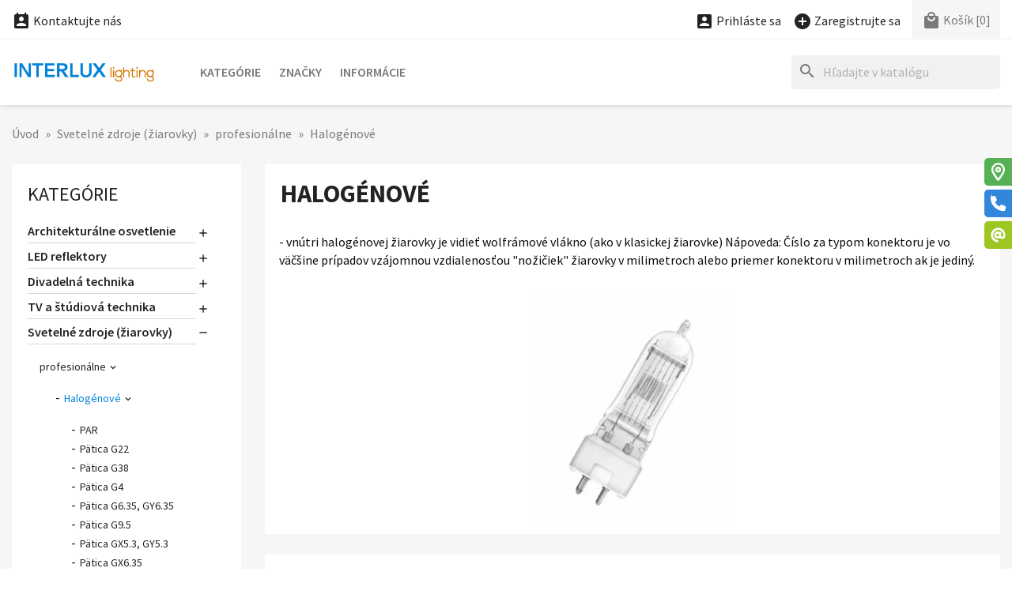

--- FILE ---
content_type: text/html; charset=utf-8
request_url: https://www.interlux.sk/37-halogenovy-zdroj
body_size: 29110
content:
<!doctype html>
<html lang="sk-SK">

  <head>
    
      


  <meta charset="utf-8">


  <meta http-equiv="x-ua-compatible" content="ie=edge">



  <title>Halogénové | INTERLUX Lighting</title>
  
    
  
  <meta name="description" content="- vnútri halogénovej žiarovky je vidieť wolfrámové vlákno (ako v klasickej žiarovke)

Nápoveda: Číslo za typom konektoru je vo väčšine prípadov vzájomnou vzdialenosťou &quot;nožičiek&quot; žiarovky v milimetroch alebo priemer konektoru v milimetroch ak je jediný. ">
  <meta name="keywords" content="">
        <link rel="canonical" href="https://www.interlux.sk/37-halogenovy-zdroj">
    <link rel="author" type="text/plain" href="https://www.interlux.sk/humans.txt">
  
      
  
  
    <script type="application/ld+json">
  {
    "@context": "https://schema.org",
    "@type": "Organization",
    "name" : "INTERLUX Lighting",
    "url" : "https://www.interlux.sk/"
         ,"logo": {
        "@type": "ImageObject",
        "url":"https://www.interlux.sk/img/logo.png"
      }
      }
</script>

<script type="application/ld+json">
  {
    "@context": "https://schema.org",
    "@type": "WebPage",
    "isPartOf": {
      "@type": "WebSite",
      "url":  "https://www.interlux.sk/",
      "name": "INTERLUX Lighting"
    },
    "name": "Halogénové | INTERLUX Lighting",
    "url":  "https://www.interlux.sk/37-halogenovy-zdroj"
  }
</script>


  <script type="application/ld+json">
    {
      "@context": "https://schema.org",
      "@type": "BreadcrumbList",
      "itemListElement": [
                  {
            "@type": "ListItem",
            "position": 1,
            "name": "Úvod",
            "item": "https://www.interlux.sk/"
          },                  {
            "@type": "ListItem",
            "position": 2,
            "name": "Svetelné zdroje (žiarovky)",
            "item": "https://www.interlux.sk/21-svetelne-zdroje"
          },                  {
            "@type": "ListItem",
            "position": 3,
            "name": "profesionálne",
            "item": "https://www.interlux.sk/36-profesionalne-svetelne-zdroje"
          },                  {
            "@type": "ListItem",
            "position": 4,
            "name": "Halogénové",
            "item": "https://www.interlux.sk/37-halogenovy-zdroj"
          }              ]
    }
  </script>
  
  
  
  <script type="application/ld+json">
  {
    "@context": "https://schema.org",
    "@type": "ItemList",
    "itemListElement": [
          {
        "@type": "ListItem",
        "position": 1,
        "name": "OSRAM 64571,800W/230,240V/R7s, DXX, P2/13",
        "url": "https://www.interlux.sk/halogenovy-zdroj/193-osram-64571800w-230240v-r7s-dxx-p2-13.html"
      },          {
        "@type": "ListItem",
        "position": 2,
        "name": "OSRAM 64579,1000W/120V/R7s, FDG",
        "url": "https://www.interlux.sk/halogenovy-zdroj/194-osram-645791000w-120v-r7s-fdg.html"
      },          {
        "@type": "ListItem",
        "position": 3,
        "name": "OSRAM 64580,1000W/230,240V/R7s, P1/12",
        "url": "https://www.interlux.sk/halogenovy-zdroj/195-osram-645801000w-230-240v-r7s-p1-12.html"
      },          {
        "@type": "ListItem",
        "position": 4,
        "name": "OSRAM 64583,1000W/230,240V/R7s, P2/20",
        "url": "https://www.interlux.sk/halogenovy-zdroj/196-osram-645831000w-230240v-r7s-p2-20.html"
      },          {
        "@type": "ListItem",
        "position": 5,
        "name": "OSRAM 64737/3 VNSP,EXC,1000W/230,240V/2GX16d",
        "url": "https://www.interlux.sk/halogenovy-zdroj/215-osram-64737-3-vnspexc1000w-230240v-2gx16d.html"
      },          {
        "@type": "ListItem",
        "position": 6,
        "name": "OSRAM 64738/3 NSP,CP/61,1000W/230,240V/2GX16d",
        "url": "https://www.interlux.sk/halogenovy-zdroj/216-osram-64738-3-nspcp-611000w-230240v-2gx16d.html"
      },          {
        "@type": "ListItem",
        "position": 7,
        "name": "OSRAM 64739/3 MFL,CP/62,1000W/230,240V/2GX16d",
        "url": "https://www.interlux.sk/halogenovy-zdroj/218-osram-64739-3-mflcp-621000w-230240v-2gx16d.html"
      },          {
        "@type": "ListItem",
        "position": 8,
        "name": "OSRAM 64741,1000W/230,240V/R7s, EKM, P2/7",
        "url": "https://www.interlux.sk/halogenovy-zdroj/197-osram-647411000w-230240v-r7s-ekm-p2-7.html"
      },          {
        "@type": "ListItem",
        "position": 9,
        "name": "OSRAM 64751,1250W/230,240V/R7s, ELN, P2/12",
        "url": "https://www.interlux.sk/halogenovy-zdroj/198-osram-647511250w-230240v-r7s-eln-p2-12.html"
      },          {
        "@type": "ListItem",
        "position": 10,
        "name": "OSRAM 64781,2000W/230,240V/RX7s, FEX,P2/27",
        "url": "https://www.interlux.sk/halogenovy-zdroj/209-osram-647812000w-230240v-rx7s-fexp2-27.html"
      },          {
        "@type": "ListItem",
        "position": 11,
        "name": "OSRAM STUDIOLINE,55W/3200/2G11",
        "url": "https://www.interlux.sk/halogenovy-zdroj/210-osram-studioline55w-3200-2g11.html"
      },          {
        "@type": "ListItem",
        "position": 12,
        "name": "OSRAM STUDIOLINE,55W/5600/2G11",
        "url": "https://www.interlux.sk/halogenovy-zdroj/211-osram-studioline55w-5-2g11600.html"
      },          {
        "@type": "ListItem",
        "position": 13,
        "name": "Osram 41830 SSP 4° 35W 6V G53 PAR36 Halospot 111",
        "url": "https://www.interlux.sk/halogenove/21-osram-41830-ssp-35w-6v-g53-par36-30w.html"
      }        ]
  }
</script>

  
  
    
  

  
    <meta property="og:title" content="Halogénové | INTERLUX Lighting">
    <meta property="og:description" content="- vnútri halogénovej žiarovky je vidieť wolfrámové vlákno (ako v klasickej žiarovke)

Nápoveda: Číslo za typom konektoru je vo väčšine prípadov vzájomnou vzdialenosťou &quot;nožičiek&quot; žiarovky v milimetroch alebo priemer konektoru v milimetroch ak je jediný. ">
    <meta property="og:url" content="https://www.interlux.sk/37-halogenovy-zdroj">
    <meta property="og:site_name" content="INTERLUX Lighting">
    <meta property="og:type" content="website">    



  <meta name="viewport" content="width=device-width, initial-scale=1">



<!-- FAVICONS -->
<link rel="apple-touch-icon" href="https://www.interlux.sk/modules/cm_favicons/img/1-icon-16.png">
<link rel="apple-touch-icon" sizes="57x57" href="https://www.interlux.sk/modules/cm_favicons/img/1-icon-57.png">
<link rel="apple-touch-icon" sizes="60x60" href="https://www.interlux.sk/modules/cm_favicons/img/1-icon-60.png">
<link rel="apple-touch-icon" sizes="72x72" href="https://www.interlux.sk/modules/cm_favicons/img/1-icon-72.png">
<link rel="apple-touch-icon" sizes="76x76" href="https://www.interlux.sk/modules/cm_favicons/img/1-icon-76.png">
<link rel="apple-touch-icon" sizes="114x114" href="https://www.interlux.sk/modules/cm_favicons/img/1-icon-114.png">
<link rel="apple-touch-icon" sizes="120x120" href="https://www.interlux.sk/modules/cm_favicons/img/1-icon-120.png">
<link rel="apple-touch-icon" sizes="144x144" href="https://www.interlux.sk/modules/cm_favicons/img/1-icon-144.png">
<link rel="apple-touch-icon" sizes="152x152" href="https://www.interlux.sk/modules/cm_favicons/img/1-icon-152.png">
<link rel="apple-touch-icon" sizes="180x180" href="https://www.interlux.sk/modules/cm_favicons/img/1-icon-180.png">
<link rel="icon" type="image/png" sizes="16x16" href="https://www.interlux.sk/modules/cm_favicons/img/1-icon-16.png">
<link rel="icon" type="image/png" sizes="32x32" href="https://www.interlux.sk/modules/cm_favicons/img/1-icon-32.png">
<link rel="icon" type="image/png" sizes="36x36" href="https://www.interlux.sk/modules/cm_favicons/img/1-icon-36.png">
<link rel="icon" type="image/png" sizes="48x48" href="https://www.interlux.sk/modules/cm_favicons/img/1-icon-48.png">
<link rel="icon" type="image/png" sizes="72x72" href="https://www.interlux.sk/modules/cm_favicons/img/1-icon-72.png">
<link rel="icon" type="image/png" sizes="96x96" href="https://www.interlux.sk/modules/cm_favicons/img/1-icon-96.png">
<link rel="icon" type="image/png" sizes="144x144" href="https://www.interlux.sk/modules/cm_favicons/img/1-icon-144.png">
<link rel="icon" type="image/png" sizes="192x192" href="https://www.interlux.sk/modules/cm_favicons/img/1-icon-192.png">
<link rel="icon" type="image/png" sizes="256x256" href="https://www.interlux.sk/modules/cm_favicons/img/1-icon-256.png">
<link rel="icon" type="image/png" sizes="384x384" href="https://www.interlux.sk/modules/cm_favicons/img/1-icon-384.png">
<link rel="icon" type="image/png" sizes="512x512" href="https://www.interlux.sk/modules/cm_favicons/img/1-icon-512.png">
<meta name="msapplication-square70x70logo" content="https://www.interlux.sk/modules/cm_favicons/img/1-icon-70.png">
<meta name="msapplication-square150x150logo" content="https://www.interlux.sk/modules/cm_favicons/img/1-icon-150.png">
<meta name="msapplication-square310x310logo" content="https://www.interlux.sk/modules/cm_favicons/img/1-icon-310.png">

<link rel="icon" type="image/vnd.microsoft.icon" href="https://www.interlux.sk/img/favicon.ico?1324977642">
<link rel="shortcut icon" type="image/x-icon" href="https://www.interlux.sk/img/favicon.ico?1324977642">


  
  <link rel="stylesheet" href="https://www.interlux.sk/themes/classic/assets/css/theme.css" type="text/css" media="all">
  <link rel="stylesheet" href="https://www.interlux.sk/modules/blockreassurance/views/dist/front.css" type="text/css" media="all">
  <link rel="stylesheet" href="https://www.interlux.sk/modules/ps_searchbar/ps_searchbar.css" type="text/css" media="all">
  <link rel="stylesheet" href="https://www.interlux.sk/modules/ps_facetedsearch/views/dist/front.css" type="text/css" media="all">
  <link rel="stylesheet" href="https://www.interlux.sk/themes/classic/modules/cm_contactinfo/views/css/styles.css" type="text/css" media="all">
  <link rel="stylesheet" href="https://www.interlux.sk/modules/cm_cashonpickup/views/css/front.css" type="text/css" media="all">
  <link rel="stylesheet" href="https://www.interlux.sk/modules/productcomments/views/css/productcomments.css" type="text/css" media="all">
  <link rel="stylesheet" href="https://www.interlux.sk/modules/codpro/views/css/style-front_17.css" type="text/css" media="all">
  <link rel="stylesheet" href="https://www.interlux.sk/modules/cm_socialwidget//views/css/front-right.css" type="text/css" media="all">
  <link rel="stylesheet" href="https://www.interlux.sk/modules/cm_socialwidget//views/css/front-hm.css" type="text/css" media="all">
  <link rel="stylesheet" href="https://www.interlux.sk/modules/cm_scroll_top//views/css/front-hm.css" type="text/css" media="all">
  <link rel="stylesheet" href="https://www.interlux.sk/modules/cm_scroll_top/views/css/front.css" type="text/css" media="all">
  <link rel="stylesheet" href="https://www.interlux.sk/modules/cm_footer_info/views/css/front.css" type="text/css" media="all">
  <link rel="stylesheet" href="https://www.interlux.sk/modules/cm_cookielaw/views/css/front.css" type="text/css" media="all">
  <link rel="stylesheet" href="https://www.interlux.sk/modules/cm_cookielaw/libs/magnific-popup/magnific-popup.css" type="text/css" media="all">
  <link rel="stylesheet" href="https://www.interlux.sk/modules/cm_omnibus//views/css/front.css" type="text/css" media="all">
  <link rel="stylesheet" href="https://www.interlux.sk/modules/cm_featured_categories/views/css/front.css" type="text/css" media="all">
  <link rel="stylesheet" href="https://www.interlux.sk/js/jquery/ui/themes/base/minified/jquery-ui.min.css" type="text/css" media="all">
  <link rel="stylesheet" href="https://www.interlux.sk/js/jquery/ui/themes/base/minified/jquery.ui.theme.min.css" type="text/css" media="all">
  <link rel="stylesheet" href="https://www.interlux.sk/js/jquery/plugins/fancybox/jquery.fancybox.css" type="text/css" media="all">
  <link rel="stylesheet" href="https://www.interlux.sk/modules/ps_imageslider/css/homeslider.css" type="text/css" media="all">
  <link rel="stylesheet" href="https://www.interlux.sk/themes/classic/assets/css/custom.css" type="text/css" media="all">




  

  <script type="text/javascript">
        var cmAcceptedCookies = {"1":false,"2":false,"3":false};
        var cmCookieGoogleConsentSettings = {"consentMode":true,"adStorageDefaultValue":"denied","analyticsStorageDefaultValue":"denied","adStorageCookieType":3,"analyticsStorageCookieType":2,"adsDataRedaction":false,"urlPassthrough":true,"adUserDataDefaultValue":"denied","adUserDataCookieType":0,"adPersonalizationDefaultValue":"denied","adPersonalizationCookieType":0,"functionalityStorageDefaultValue":"denied","personalizationStorageDefaultValue":"denied","securityStorageDefaultValue":"denied","cookiesAccepted":0,"adStorageCookieTypeGranted":"denied","analyticsStorageCookieTypeGranted":"denied","adUserDataCookieTypeGranted":"denied","adPersonalizationCookieTypeGranted":"denied","functionalityStorageCookieTypeGranted":"denied","personalizationStorageCookieTypeGranted":"denied","securityStorageCookieTypeGranted":"denied"};
        var codpro_codproductid = "627";
        var codpro_codproductreference = "DOB";
        var codpro_is17 = true;
        var prestashop = {"cart":{"products":[],"totals":{"total":{"type":"total","label":"Spolu","amount":0,"value":"0,00\u00a0\u20ac"},"total_including_tax":{"type":"total","label":"Spolu (s DPH)","amount":0,"value":"0,00\u00a0\u20ac"},"total_excluding_tax":{"type":"total","label":"Spolu (bez DPH)","amount":0,"value":"0,00\u00a0\u20ac"}},"subtotals":{"products":{"type":"products","label":"Medzis\u00fa\u010det","amount":0,"value":"0,00\u00a0\u20ac"},"discounts":null,"shipping":{"type":"shipping","label":"Doru\u010denie","amount":0,"value":""},"tax":{"type":"tax","label":"V cene je zahrnut\u00e1 DPH","amount":0,"value":"0,00\u00a0\u20ac"}},"products_count":0,"summary_string":"Po\u010det polo\u017eiek: 0","vouchers":{"allowed":0,"added":[]},"discounts":[],"minimalPurchase":0,"minimalPurchaseRequired":""},"currency":{"id":1,"name":"Euro","iso_code":"EUR","iso_code_num":"978","sign":"\u20ac"},"customer":{"lastname":null,"firstname":null,"email":null,"birthday":null,"newsletter":null,"newsletter_date_add":null,"optin":null,"website":null,"company":null,"siret":null,"ape":null,"is_logged":false,"gender":{"type":null,"name":null},"addresses":[]},"country":{"id_zone":"9","id_currency":"0","call_prefix":"421","iso_code":"SK","active":"1","contains_states":"0","need_identification_number":"0","need_zip_code":"1","zip_code_format":"NNN NN","display_tax_label":"1","name":"Slovensko","id":37},"language":{"name":"Slovensk\u00fd","iso_code":"sk","locale":"sk-SK","language_code":"sk-SK","active":"1","is_rtl":"0","date_format_lite":"d.m.Y","date_format_full":"d.m.Y, H:i","id":2},"page":{"title":"","canonical":"https:\/\/www.interlux.sk\/37-halogenovy-zdroj","meta":{"title":"Halog\u00e9nov\u00e9 | INTERLUX Lighting","description":"- vn\u00fatri halog\u00e9novej \u017eiarovky je vidie\u0165 wolfr\u00e1mov\u00e9 vl\u00e1kno (ako v klasickej \u017eiarovke)\r\n\r\nN\u00e1poveda: \u010c\u00edslo za typom konektoru je vo v\u00e4\u010d\u0161ine pr\u00edpadov vz\u00e1jomnou vzdialenos\u0165ou \"no\u017ei\u010diek\" \u017eiarovky v milimetroch alebo priemer konektoru v milimetroch ak je jedin\u00fd. ","keywords":"","robots":"index"},"page_name":"category","body_classes":{"lang-sk":true,"lang-rtl":false,"country-SK":true,"currency-EUR":true,"layout-left-column":true,"page-category":true,"tax-display-enabled":true,"page-customer-account":false,"category-id-37":true,"category-Halog\u00e9nov\u00e9":true,"category-id-parent-36":true,"category-depth-level-4":true},"admin_notifications":[],"password-policy":{"feedbacks":{"0":"Ve\u013emi slab\u00e9","1":"Slab\u00e9","2":"priemern\u00e9","3":"Siln\u00e9","4":"Ve\u013emi siln\u00e9","Straight rows of keys are easy to guess":"Skupiny rovnak\u00fdch znakov je ve\u013emi \u013eahk\u00e9 uh\u00e1dnu\u0165","Short keyboard patterns are easy to guess":"Kr\u00e1tke kombin\u00e1cie znakov sa daj\u00fa \u013eahko uh\u00e1dnu\u0165","Use a longer keyboard pattern with more turns":"Pou\u017eite dlh\u0161iu kombin\u00e1ciu znakov z r\u00f4znych radov kl\u00e1vesnice","Repeats like \"aaa\" are easy to guess":"Opakovanie p\u00edsmen ako \u201eaaa\u201c sa d\u00e1 \u013eahko uh\u00e1dnu\u0165","Repeats like \"abcabcabc\" are only slightly harder to guess than \"abc\"":"Opakovania ako \u201eabcabcabc\u201c je len o nie\u010do \u0165a\u017e\u0161ie uh\u00e1dnu\u0165 ako \u201eabc\u201c","Sequences like abc or 6543 are easy to guess":"Re\u0165azce ako \"abc\" alebo \"6543\" sa daj\u00fa \u013eahko uh\u00e1dnu\u0165","Recent years are easy to guess":"Posledn\u00e9 roky je \u013eahk\u00e9 uh\u00e1dnu\u0165","Dates are often easy to guess":"D\u00e1tumy sa daj\u00fa \u013eahko uh\u00e1dnu\u0165","This is a top-10 common password":"Toto je jedno z 10 najpou\u017e\u00edvanej\u0161\u00edch hesiel","This is a top-100 common password":"Toto je jedno zo 100 najpou\u017e\u00edvanej\u0161\u00edch hesiel","This is a very common password":"Toto je jedno z najpou\u017e\u00edvanej\u0161\u00edch hesiel","This is similar to a commonly used password":"Toto heslo je ve\u013emi podobn\u00e9 \u010dasto pou\u017e\u00edvan\u00e9mu heslu","A word by itself is easy to guess":"Slovo samo o sebe je \u013eahk\u00e9 uh\u00e1dnu\u0165","Names and surnames by themselves are easy to guess":"Men\u00e1 a priezvisk\u00e1 sa daj\u00fa \u013eahko uh\u00e1dnu\u0165","Common names and surnames are easy to guess":"Be\u017en\u00e9 men\u00e1 a priezvisk\u00e1 sa daj\u00fa \u013eahko uh\u00e1dnu\u0165","Use a few words, avoid common phrases":"Pou\u017eite nieko\u013eko slov a vyhnite sa be\u017en\u00fdm fr\u00e1zam","No need for symbols, digits, or uppercase letters":"Nie je potrebn\u00e9 pou\u017e\u00edva\u0165 symboly, \u010d\u00edsla alebo ve\u013ek\u00e9 p\u00edsmen\u00e1","Avoid repeated words and characters":"Vyhnite sa opakovaniu slov a znakov","Avoid sequences":"Vyhnite sa sekvencii znakov","Avoid recent years":"Vyhnite sa posledn\u00fdm rokom","Avoid years that are associated with you":"Vyhnite sa rokom, ktor\u00e9 s\u00fa s vami spojen\u00e9","Avoid dates and years that are associated with you":"Vyhnite sa d\u00e1tumom a rokom, ktor\u00e9 s\u00fa s vami spojen\u00e9","Capitalization doesn't help very much":"Ve\u013ek\u00e9 p\u00edsmen\u00e1 nemaj\u00fa skoro \u017eiadny v\u00fdznam","All-uppercase is almost as easy to guess as all-lowercase":"V\u0161etky ve\u013ek\u00e9 p\u00edsmen\u00e1 sa daj\u00fa uh\u00e1dnu\u0165 takmer rovnako \u013eahko ako v\u0161etky mal\u00e9 p\u00edsmen\u00e1","Reversed words aren't much harder to guess":"Obr\u00e1ten\u00e9 slov\u00e1 nie je o moc \u0165a\u017e\u0161ie uh\u00e1dnu\u0165","Predictable substitutions like '@' instead of 'a' don't help very much":"Predv\u00eddate\u013en\u00e9 z\u00e1meny ako \"@\" namiesto \"a\" ve\u013emi nepom\u00e1haj\u00fa","Add another word or two. Uncommon words are better.":"Pridajte \u010fal\u0161ie slovo alebo dve. Lep\u0161ie s\u00fa nezvy\u010dajn\u00e9 slov\u00e1."}}},"shop":{"name":"INTERLUX Lighting","logo":"https:\/\/www.interlux.sk\/img\/logo.png","stores_icon":"https:\/\/www.interlux.sk\/img\/logo_stores.png","favicon":"https:\/\/www.interlux.sk\/img\/favicon.ico"},"core_js_public_path":"\/themes\/","urls":{"base_url":"https:\/\/www.interlux.sk\/","current_url":"https:\/\/www.interlux.sk\/37-halogenovy-zdroj","shop_domain_url":"https:\/\/www.interlux.sk","img_ps_url":"https:\/\/www.interlux.sk\/img\/","img_cat_url":"https:\/\/www.interlux.sk\/img\/c\/","img_lang_url":"https:\/\/www.interlux.sk\/img\/l\/","img_prod_url":"https:\/\/www.interlux.sk\/img\/p\/","img_manu_url":"https:\/\/www.interlux.sk\/img\/m\/","img_sup_url":"https:\/\/www.interlux.sk\/img\/su\/","img_ship_url":"https:\/\/www.interlux.sk\/img\/s\/","img_store_url":"https:\/\/www.interlux.sk\/img\/st\/","img_col_url":"https:\/\/www.interlux.sk\/img\/co\/","img_url":"https:\/\/www.interlux.sk\/themes\/classic\/assets\/img\/","css_url":"https:\/\/www.interlux.sk\/themes\/classic\/assets\/css\/","js_url":"https:\/\/www.interlux.sk\/themes\/classic\/assets\/js\/","pic_url":"https:\/\/www.interlux.sk\/upload\/","theme_assets":"https:\/\/www.interlux.sk\/themes\/classic\/assets\/","theme_dir":"https:\/\/www.interlux.sk\/themes\/classic\/","pages":{"address":"https:\/\/www.interlux.sk\/uprava-adresy","addresses":"https:\/\/www.interlux.sk\/zoznam-adries","authentication":"https:\/\/www.interlux.sk\/prihlasenie","manufacturer":"https:\/\/www.interlux.sk\/znacky","cart":"https:\/\/www.interlux.sk\/nakupny-kosik","category":"https:\/\/www.interlux.sk\/index.php?controller=category","cms":"https:\/\/www.interlux.sk\/index.php?controller=cms","contact":"https:\/\/www.interlux.sk\/kontakt","discount":"https:\/\/www.interlux.sk\/zlavove-kupony","guest_tracking":"https:\/\/www.interlux.sk\/sledovanie-objednavok","history":"https:\/\/www.interlux.sk\/historia-nakupov","identity":"https:\/\/www.interlux.sk\/osobne-udaje","index":"https:\/\/www.interlux.sk\/","my_account":"https:\/\/www.interlux.sk\/zakaznicky-ucet","order_confirmation":"https:\/\/www.interlux.sk\/potvrdenie-objednavky","order_detail":"https:\/\/www.interlux.sk\/detail-objednavky","order_follow":"https:\/\/www.interlux.sk\/vratenie-tovaru","order":"https:\/\/www.interlux.sk\/objednavka","order_return":"https:\/\/www.interlux.sk\/vratenie-objednavky","order_slip":"https:\/\/www.interlux.sk\/dobropisy","pagenotfound":"https:\/\/www.interlux.sk\/stranka-nenajdena","password":"https:\/\/www.interlux.sk\/obnova-hesla","pdf_invoice":"https:\/\/www.interlux.sk\/index.php?controller=pdf-invoice","pdf_order_return":"https:\/\/www.interlux.sk\/index.php?controller=pdf-order-return","pdf_order_slip":"https:\/\/www.interlux.sk\/index.php?controller=pdf-order-slip","prices_drop":"https:\/\/www.interlux.sk\/akcie-a-zlavy","product":"https:\/\/www.interlux.sk\/index.php?controller=product","registration":"https:\/\/www.interlux.sk\/registracia","search":"https:\/\/www.interlux.sk\/vyhladavanie","sitemap":"https:\/\/www.interlux.sk\/mapa-obchodu","stores":"https:\/\/www.interlux.sk\/predajne","supplier":"https:\/\/www.interlux.sk\/dodavatelia","new_products":"https:\/\/www.interlux.sk\/nove-produkty","brands":"https:\/\/www.interlux.sk\/znacky","register":"https:\/\/www.interlux.sk\/registracia","order_login":"https:\/\/www.interlux.sk\/objednavka?login=1"},"alternative_langs":[],"actions":{"logout":"https:\/\/www.interlux.sk\/?mylogout="},"no_picture_image":{"bySize":{"small_default":{"url":"https:\/\/www.interlux.sk\/img\/p\/sk-default-small_default.jpg","width":98,"height":98},"cart_default":{"url":"https:\/\/www.interlux.sk\/img\/p\/sk-default-cart_default.jpg","width":125,"height":125},"home_default":{"url":"https:\/\/www.interlux.sk\/img\/p\/sk-default-home_default.jpg","width":325,"height":325},"medium_default":{"url":"https:\/\/www.interlux.sk\/img\/p\/sk-default-medium_default.jpg","width":452,"height":452},"share_default":{"url":"https:\/\/www.interlux.sk\/img\/p\/sk-default-share_default.jpg","width":1000,"height":521},"large_default":{"url":"https:\/\/www.interlux.sk\/img\/p\/sk-default-large_default.jpg","width":800,"height":800}},"small":{"url":"https:\/\/www.interlux.sk\/img\/p\/sk-default-small_default.jpg","width":98,"height":98},"medium":{"url":"https:\/\/www.interlux.sk\/img\/p\/sk-default-medium_default.jpg","width":452,"height":452},"large":{"url":"https:\/\/www.interlux.sk\/img\/p\/sk-default-large_default.jpg","width":800,"height":800},"legend":""}},"configuration":{"display_taxes_label":true,"display_prices_tax_incl":true,"is_catalog":false,"show_prices":true,"opt_in":{"partner":false},"quantity_discount":{"type":"discount","label":"Jednotkov\u00e1 z\u013eava"},"voucher_enabled":0,"return_enabled":1},"field_required":[],"breadcrumb":{"links":[{"title":"\u00davod","url":"https:\/\/www.interlux.sk\/"},{"title":"Sveteln\u00e9 zdroje (\u017eiarovky)","url":"https:\/\/www.interlux.sk\/21-svetelne-zdroje"},{"title":"profesion\u00e1lne","url":"https:\/\/www.interlux.sk\/36-profesionalne-svetelne-zdroje"},{"title":"Halog\u00e9nov\u00e9","url":"https:\/\/www.interlux.sk\/37-halogenovy-zdroj"}],"count":4},"link":{"protocol_link":"https:\/\/","protocol_content":"https:\/\/"},"time":1768880795,"static_token":"a3b94d7144bd11b48a1ead7d916b6ca0","token":"0b6a989f7d491f29380c24a1cb07e22c","debug":false};
        var psemailsubscription_subscription = "https:\/\/www.interlux.sk\/odber-noviniek";
        var psr_icon_color = "#ff8000";
      </script>



  <!-- MODULE cm_scroll_top - header.tpl -->
<script>document.getElementsByTagName("html")[0].className += " js";</script>
<!-- /MODULE cm_scroll_top - header.tpl -->
<!-- MODULE cm_footer_info - header_css.tpl -->

<style>
#cm_footer_info {
  background-color: !important;
}
#cm_footer_info,
#cm_footer_info p {
  color: #272727!important;
}
</style>

<!-- /MODULE cm_footer_info - header_css.tpl -->
    <script>
        
            // Define dataLayer and the gtag function.
            window.dataLayer = window.dataLayer || [];
            function gtag(){dataLayer.push(arguments);}

            // Default values
            gtag('consent', 'default', {
                'ad_storage': cmCookieGoogleConsentSettings.adStorageDefaultValue,
                'analytics_storage': cmCookieGoogleConsentSettings.analyticsStorageDefaultValue,
                'ad_user_data': cmCookieGoogleConsentSettings.adUserDataDefaultValue,
                'ad_personalization': cmCookieGoogleConsentSettings.adPersonalizationDefaultValue,
                'functionality_storage': cmCookieGoogleConsentSettings.functionalityStorageDefaultValue,
                'personalization_storage': cmCookieGoogleConsentSettings.personalizationStorageDefaultValue,
                'security_storage': cmCookieGoogleConsentSettings.securityStorageDefaultValue,
                'wait_for_update': 1000
            });

            if (cmCookieGoogleConsentSettings.adsDataRedaction) {
                gtag('set', 'ads_data_redaction', true);
            }
            
            if (cmCookieGoogleConsentSettings.urlPassthrough) {
                gtag('set', 'url_passthrough', true);
            }

            // set new values if cookies already accepted
            if (cmCookieGoogleConsentSettings.cookiesAccepted) {
                gtag('consent', 'update', {
                    'ad_storage': cmCookieGoogleConsentSettings.adStorageCookieTypeGranted,
                    'analytics_storage': cmCookieGoogleConsentSettings.analyticsStorageCookieTypeGranted,
                    'ad_user_data': cmCookieGoogleConsentSettings.adUserDataCookieTypeGranted,
                    'ad_personalization': cmCookieGoogleConsentSettings.adPersonalizationCookieTypeGranted,
                    'functionality_storage': cmCookieGoogleConsentSettings.functionalityStorageCookieTypeGranted,
                    'personalization_storage': cmCookieGoogleConsentSettings.personalizationStorageCookieTypeGranted,
                    'security_storage': cmCookieGoogleConsentSettings.securityStorageCookieTypeGranted,
                });
            }
        
    </script>

                                        


    
  </head>

  <body id="category" class="lang-sk country-sk currency-eur layout-left-column page-category tax-display-enabled category-id-37 category-halogenove category-id-parent-36 category-depth-level-4">

    
    
      
    

    <main>
      
              

      <header id="header">
        
          


  <div class="header-banner">
    
  </div>



  <nav class="header-nav">
    <div class="container">
      <div class="row">
        <div class="hidden-sm-down">
          <div class="col-md-5 col-xs-12">
            
<!-- cm_contactinfo module / top bar -->
<div id="_desktop_contact_link">
  <div id="contact-link">
    <a href="https://www.interlux.sk/kontakt"><i class="material-icons shopping_basket">&#xe8a3;</i> Kontaktujte nás</a>
  </div>
</div>
          </div>
          <div class="col-md-7 right-nav">
              
<div id="_desktop_user_info">
  <div class="user-info">
          <a
        href="https://www.interlux.sk/prihlasenie?back=https%3A%2F%2Fwww.interlux.sk%2F37-halogenovy-zdroj"
        title="Prihláste sa do svojho zákazníckeho účtu"
        rel="nofollow"
      >
        <i class="material-icons account_box">&#xe851;</i>
        <span class="hidden-sm-down hidden-semi">Prihláste sa</span>
      </a>
      &nbsp; &nbsp;
      <a
        href="https://www.interlux.sk/registracia"
        title="Založte si svoj zákaznícky účet"
        rel="nofollow"
      >
        <i class="material-icons add_circle">&#xe147;</i>
        <span class="hidden-sm-down hidden-semi">Zaregistrujte sa</span>
      </a>
      </div>
</div>

<div id="_desktop_cart">
  <div class="blockcart cart-preview inactive" data-refresh-url="//www.interlux.sk/module/ps_shoppingcart/ajax">
    <div class="header">
              <i class="material-icons local_mall rtl-no-flip" aria-hidden="true">&#xe54c;</i>
        <span class="hidden-sm-down hidden-semi">Košík</span>
        <span class="cart-products-count">[0]</span>
          </div>
  </div>
</div>

          </div>
        </div>
        <div class="hidden-md-up text-sm-center mobile">
          <div class="float-xs-left" id="menu-icon">
            <i class="material-icons d-inline">&#xE5D2;</i>
          </div>
          <div class="float-xs-right" id="_mobile_cart"></div>
          <div class="float-xs-right" id="_mobile_user_info"></div>
          <div class="float-xs-right" id="_mobile_cookies_settings"></div>
          <div class="top-logo" id="_mobile_logo"></div>
          <div class="clearfix"></div>
        </div>
      </div>
    </div>
  </nav>



  <div class="header-top">
    <div class="container">
       <div class="row">
        <div class="col-md-2 hidden-sm-down" id="_desktop_logo">
                                    
  <a href="https://www.interlux.sk/">
    <img
      class="logo img-fluid"
      src="https://www.interlux.sk/img/logo.png"
      alt="Logo: INTERLUX Lighting"
      width="300"
      height="43">
  </a>

                              </div>
        <div class="header-top-right col-md-10 col-sm-12 position-static">
          

<div class="menu js-top-menu position-static hidden-sm-down" id="_desktop_top_menu">
    
          <ul class="top-menu" id="top-menu" data-depth="0">
                    <li class="category" id="category-2">
                          <a
                class="dropdown-item"
                href="https://www.interlux.sk/2-katalog" data-depth="0"
                              >
                                                                      <span class="float-xs-right hidden-md-up">
                    <span data-target="#top_sub_menu_56798" data-toggle="collapse" class="navbar-toggler collapse-icons">
                      <i class="material-icons add">&#xE313;</i>
                      <i class="material-icons remove">&#xE316;</i>
                    </span>
                  </span>
                                Kategórie
              </a>
                            <div class="popover sub-menu js-sub-menu collapse" id="top_sub_menu_56798">
                
          <ul class="top-menu" data-depth="1">
                    <li class="category" id="category-16">
                          <a
                class="dropdown-item dropdown-submenu"
                href="https://www.interlux.sk/16-architektualne-osvetlenie" data-depth="1"
                              >
                                                                      <span class="float-xs-right hidden-md-up">
                    <span data-target="#top_sub_menu_92745" data-toggle="collapse" class="navbar-toggler collapse-icons">
                      <i class="material-icons add">&#xE313;</i>
                      <i class="material-icons remove">&#xE316;</i>
                    </span>
                  </span>
                                Architekturálne osvetlenie
              </a>
                            <div class="collapse" id="top_sub_menu_92745">
                
          <ul class="top-menu" data-depth="2">
                    <li class="category" id="category-45">
                          <a
                class="dropdown-item"
                href="https://www.interlux.sk/45-prenos-signalu-pre-svietidla" data-depth="2"
                              >
                                Prenos signálu
              </a>
                          </li>
                    <li class="category" id="category-47">
                          <a
                class="dropdown-item"
                href="https://www.interlux.sk/47-svietidla" data-depth="2"
                              >
                                                                      <span class="float-xs-right hidden-md-up">
                    <span data-target="#top_sub_menu_75493" data-toggle="collapse" class="navbar-toggler collapse-icons">
                      <i class="material-icons add">&#xE313;</i>
                      <i class="material-icons remove">&#xE316;</i>
                    </span>
                  </span>
                                Svietidlá
              </a>
                            <div class="collapse" id="top_sub_menu_75493">
                
          <ul class="top-menu" data-depth="3">
                    <li class="category" id="category-304">
                          <a
                class="dropdown-item"
                href="https://www.interlux.sk/304-top-vykon" data-depth="3"
                              >
                                TOP výkon
              </a>
                          </li>
                    <li class="category" id="category-305">
                          <a
                class="dropdown-item"
                href="https://www.interlux.sk/305-led-pasy" data-depth="3"
                              >
                                                                      <span class="float-xs-right hidden-md-up">
                    <span data-target="#top_sub_menu_35828" data-toggle="collapse" class="navbar-toggler collapse-icons">
                      <i class="material-icons add">&#xE313;</i>
                      <i class="material-icons remove">&#xE316;</i>
                    </span>
                  </span>
                                LED pásy
              </a>
                            <div class="collapse" id="top_sub_menu_35828">
                
          <ul class="top-menu" data-depth="4">
                    <li class="category" id="category-306">
                          <a
                class="dropdown-item"
                href="https://www.interlux.sk/306-pixel-ovladatelne-ip65" data-depth="4"
                              >
                                PIXEL ovládateľné IP65 
              </a>
                          </li>
                    <li class="category" id="category-307">
                          <a
                class="dropdown-item"
                href="https://www.interlux.sk/307-LED-neon-flex-ip67" data-depth="4"
                              >
                                Neon Flex IP67
              </a>
                          </li>
              </ul>
    
              </div>
                          </li>
              </ul>
    
              </div>
                          </li>
                    <li class="category" id="category-46">
                          <a
                class="dropdown-item"
                href="https://www.interlux.sk/46-riadenie-architekturalneho-osvetlenia" data-depth="2"
                              >
                                Riadenie osvetlenia
              </a>
                          </li>
              </ul>
    
              </div>
                          </li>
                    <li class="category" id="category-133">
                          <a
                class="dropdown-item dropdown-submenu"
                href="https://www.interlux.sk/133-led-reflektory" data-depth="1"
                              >
                                                                      <span class="float-xs-right hidden-md-up">
                    <span data-target="#top_sub_menu_81734" data-toggle="collapse" class="navbar-toggler collapse-icons">
                      <i class="material-icons add">&#xE313;</i>
                      <i class="material-icons remove">&#xE316;</i>
                    </span>
                  </span>
                                LED reflektory
              </a>
                            <div class="collapse" id="top_sub_menu_81734">
                
          <ul class="top-menu" data-depth="2">
                    <li class="category" id="category-137">
                          <a
                class="dropdown-item"
                href="https://www.interlux.sk/137-led-par" data-depth="2"
                              >
                                LED PAR
              </a>
                          </li>
                    <li class="category" id="category-136">
                          <a
                class="dropdown-item"
                href="https://www.interlux.sk/136-led-pohyblive-reflektory" data-depth="2"
                              >
                                                                      <span class="float-xs-right hidden-md-up">
                    <span data-target="#top_sub_menu_47985" data-toggle="collapse" class="navbar-toggler collapse-icons">
                      <i class="material-icons add">&#xE313;</i>
                      <i class="material-icons remove">&#xE316;</i>
                    </span>
                  </span>
                                LED pohyblivé reflektory
              </a>
                            <div class="collapse" id="top_sub_menu_47985">
                
          <ul class="top-menu" data-depth="3">
                    <li class="category" id="category-179">
                          <a
                class="dropdown-item"
                href="https://www.interlux.sk/179-beam" data-depth="3"
                              >
                                Beam
              </a>
                          </li>
                    <li class="category" id="category-180">
                          <a
                class="dropdown-item"
                href="https://www.interlux.sk/180-wash" data-depth="3"
                              >
                                Wash 
              </a>
                          </li>
                    <li class="category" id="category-181">
                          <a
                class="dropdown-item"
                href="https://www.interlux.sk/181-tvarovacie-profilove" data-depth="3"
                              >
                                Tvarovacie / Profilové
              </a>
                          </li>
                    <li class="category" id="category-182">
                          <a
                class="dropdown-item"
                href="https://www.interlux.sk/182-spot" data-depth="3"
                              >
                                Spot
              </a>
                          </li>
                    <li class="category" id="category-183">
                          <a
                class="dropdown-item"
                href="https://www.interlux.sk/183-hybridne-beamspotwash" data-depth="3"
                              >
                                Hybridné (Beam/Spot/Wash)
              </a>
                          </li>
              </ul>
    
              </div>
                          </li>
                    <li class="category" id="category-135">
                          <a
                class="dropdown-item"
                href="https://www.interlux.sk/135-led-nepohyblive-reflektoy" data-depth="2"
                              >
                                LED nepohyblivé reflektoy
              </a>
                          </li>
                    <li class="category" id="category-134">
                          <a
                class="dropdown-item"
                href="https://www.interlux.sk/134-led-zdroje-s-dmx-a-0-10v-ovladanim" data-depth="2"
                              >
                                LED stmievače
              </a>
                          </li>
                    <li class="category" id="category-302">
                          <a
                class="dropdown-item"
                href="https://www.interlux.sk/302-led-ip-reflektory-vhodne-na-pouzitie-v-exterieroch" data-depth="2"
                              >
                                LED IP reflektory - vhodné na použitie v exteriéroch
              </a>
                          </li>
              </ul>
    
              </div>
                          </li>
                    <li class="category" id="category-17">
                          <a
                class="dropdown-item dropdown-submenu"
                href="https://www.interlux.sk/17-divadelna-technika" data-depth="1"
                              >
                                                                      <span class="float-xs-right hidden-md-up">
                    <span data-target="#top_sub_menu_39064" data-toggle="collapse" class="navbar-toggler collapse-icons">
                      <i class="material-icons add">&#xE313;</i>
                      <i class="material-icons remove">&#xE316;</i>
                    </span>
                  </span>
                                Divadelná technika
              </a>
                            <div class="collapse" id="top_sub_menu_39064">
                
          <ul class="top-menu" data-depth="2">
                    <li class="category" id="category-25">
                          <a
                class="dropdown-item"
                href="https://www.interlux.sk/25-svetelna-technika" data-depth="2"
                              >
                                                                      <span class="float-xs-right hidden-md-up">
                    <span data-target="#top_sub_menu_18000" data-toggle="collapse" class="navbar-toggler collapse-icons">
                      <i class="material-icons add">&#xE313;</i>
                      <i class="material-icons remove">&#xE316;</i>
                    </span>
                  </span>
                                svetelná technika
              </a>
                            <div class="collapse" id="top_sub_menu_18000">
                
          <ul class="top-menu" data-depth="3">
                    <li class="category" id="category-43">
                          <a
                class="dropdown-item"
                href="https://www.interlux.sk/43-kable-a-konektory-svetelna-technika" data-depth="3"
                              >
                                Káble a konektory 
              </a>
                          </li>
                    <li class="category" id="category-74">
                          <a
                class="dropdown-item"
                href="https://www.interlux.sk/74-led-svetelna-technika" data-depth="3"
                              >
                                                                      <span class="float-xs-right hidden-md-up">
                    <span data-target="#top_sub_menu_27144" data-toggle="collapse" class="navbar-toggler collapse-icons">
                      <i class="material-icons add">&#xE313;</i>
                      <i class="material-icons remove">&#xE316;</i>
                    </span>
                  </span>
                                LED
              </a>
                            <div class="collapse" id="top_sub_menu_27144">
                
          <ul class="top-menu" data-depth="4">
                    <li class="category" id="category-91">
                          <a
                class="dropdown-item"
                href="https://www.interlux.sk/91-led-nepohyblive" data-depth="4"
                              >
                                LED nepohyblivé
              </a>
                          </li>
                    <li class="category" id="category-76">
                          <a
                class="dropdown-item"
                href="https://www.interlux.sk/76-led-pohyblive" data-depth="4"
                              >
                                                                      <span class="float-xs-right hidden-md-up">
                    <span data-target="#top_sub_menu_25224" data-toggle="collapse" class="navbar-toggler collapse-icons">
                      <i class="material-icons add">&#xE313;</i>
                      <i class="material-icons remove">&#xE316;</i>
                    </span>
                  </span>
                                LED pohyblivé
              </a>
                            <div class="collapse" id="top_sub_menu_25224">
                
          <ul class="top-menu" data-depth="5">
                    <li class="category" id="category-89">
                          <a
                class="dropdown-item"
                href="https://www.interlux.sk/89-so-zoomom" data-depth="5"
                              >
                                so zoomom
              </a>
                          </li>
              </ul>
    
              </div>
                          </li>
              </ul>
    
              </div>
                          </li>
                    <li class="category" id="category-41">
                          <a
                class="dropdown-item"
                href="https://www.interlux.sk/41-rotacne-hlavy-scannery-efekty" data-depth="3"
                              >
                                                                      <span class="float-xs-right hidden-md-up">
                    <span data-target="#top_sub_menu_66828" data-toggle="collapse" class="navbar-toggler collapse-icons">
                      <i class="material-icons add">&#xE313;</i>
                      <i class="material-icons remove">&#xE316;</i>
                    </span>
                  </span>
                                Pohyblivé svetlá
              </a>
                            <div class="collapse" id="top_sub_menu_66828">
                
          <ul class="top-menu" data-depth="4">
                    <li class="category" id="category-128">
                          <a
                class="dropdown-item"
                href="https://www.interlux.sk/128-pohyblive-halogenove" data-depth="4"
                              >
                                Pohyblivé halogénové
              </a>
                          </li>
                    <li class="category" id="category-127">
                          <a
                class="dropdown-item"
                href="https://www.interlux.sk/127-vybojkove-led" data-depth="4"
                              >
                                Pohyblivé LED
              </a>
                          </li>
                    <li class="category" id="category-126">
                          <a
                class="dropdown-item"
                href="https://www.interlux.sk/126-pohyblive-vybojkove" data-depth="4"
                              >
                                Pohyblivé výbojkové
              </a>
                          </li>
              </ul>
    
              </div>
                          </li>
                    <li class="category" id="category-122">
                          <a
                class="dropdown-item"
                href="https://www.interlux.sk/122-pracovne-svetla" data-depth="3"
                              >
                                Pracovné svetlá
              </a>
                          </li>
                    <li class="category" id="category-33">
                          <a
                class="dropdown-item"
                href="https://www.interlux.sk/33-prislusenstvo" data-depth="3"
                              >
                                príslušenstvo
              </a>
                          </li>
                    <li class="category" id="category-29">
                          <a
                class="dropdown-item"
                href="https://www.interlux.sk/29-svetelne-pulty" data-depth="3"
                              >
                                                                      <span class="float-xs-right hidden-md-up">
                    <span data-target="#top_sub_menu_31451" data-toggle="collapse" class="navbar-toggler collapse-icons">
                      <i class="material-icons add">&#xE313;</i>
                      <i class="material-icons remove">&#xE316;</i>
                    </span>
                  </span>
                                Svetelné pulty
              </a>
                            <div class="collapse" id="top_sub_menu_31451">
                
          <ul class="top-menu" data-depth="4">
                    <li class="category" id="category-42">
                          <a
                class="dropdown-item"
                href="https://www.interlux.sk/42-etc-ion" data-depth="4"
                              >
                                ETC ION
              </a>
                          </li>
                    <li class="category" id="category-279">
                          <a
                class="dropdown-item"
                href="https://www.interlux.sk/279-etc-eos-system" data-depth="4"
                              >
                                ETC Eos
              </a>
                          </li>
                    <li class="category" id="category-283">
                          <a
                class="dropdown-item"
                href="https://www.interlux.sk/283-varilite-zeros" data-depth="4"
                              >
                                VARI*LITE ZerOS
              </a>
                          </li>
                    <li class="category" id="category-289">
                          <a
                class="dropdown-item"
                href="https://www.interlux.sk/289-obsidian-onyx" data-depth="4"
                              >
                                Obsidian ONYX
              </a>
                          </li>
              </ul>
    
              </div>
                          </li>
                    <li class="category" id="category-31">
                          <a
                class="dropdown-item"
                href="https://www.interlux.sk/31-reflektory" data-depth="3"
                              >
                                                                      <span class="float-xs-right hidden-md-up">
                    <span data-target="#top_sub_menu_9021" data-toggle="collapse" class="navbar-toggler collapse-icons">
                      <i class="material-icons add">&#xE313;</i>
                      <i class="material-icons remove">&#xE316;</i>
                    </span>
                  </span>
                                reflektory
              </a>
                            <div class="collapse" id="top_sub_menu_9021">
                
          <ul class="top-menu" data-depth="4">
                    <li class="category" id="category-54">
                          <a
                class="dropdown-item"
                href="https://www.interlux.sk/54-bodove" data-depth="4"
                              >
                                Bodové
              </a>
                          </li>
                    <li class="category" id="category-44">
                          <a
                class="dropdown-item"
                href="https://www.interlux.sk/44-led-svietidla-a-reflektory" data-depth="4"
                              >
                                Bodové LED
              </a>
                          </li>
                    <li class="category" id="category-123">
                          <a
                class="dropdown-item"
                href="https://www.interlux.sk/123-plosne-led-reflektory" data-depth="4"
                              >
                                Plošné LED
              </a>
                          </li>
                    <li class="category" id="category-56">
                          <a
                class="dropdown-item"
                href="https://www.interlux.sk/56-profilove-" data-depth="4"
                              >
                                Profilové 
              </a>
                          </li>
                    <li class="category" id="category-124">
                          <a
                class="dropdown-item"
                href="https://www.interlux.sk/124-led-profilove-tvarovacie-reflektory" data-depth="4"
                              >
                                Profilové LED
              </a>
                          </li>
                    <li class="category" id="category-207">
                          <a
                class="dropdown-item"
                href="https://www.interlux.sk/207-motorizovane-led-reflektory" data-depth="4"
                              >
                                Motorizované LED reflektory
              </a>
                          </li>
              </ul>
    
              </div>
                          </li>
                    <li class="category" id="category-32">
                          <a
                class="dropdown-item"
                href="https://www.interlux.sk/32-distribucia-dmx-signalu" data-depth="3"
                              >
                                                                      <span class="float-xs-right hidden-md-up">
                    <span data-target="#top_sub_menu_88407" data-toggle="collapse" class="navbar-toggler collapse-icons">
                      <i class="material-icons add">&#xE313;</i>
                      <i class="material-icons remove">&#xE316;</i>
                    </span>
                  </span>
                                Distribúcia DMX signálu
              </a>
                            <div class="collapse" id="top_sub_menu_88407">
                
          <ul class="top-menu" data-depth="4">
                    <li class="category" id="category-155">
                          <a
                class="dropdown-item"
                href="https://www.interlux.sk/155-bezdrotovy-dmx" data-depth="4"
                              >
                                Bezdrôtový DMX
              </a>
                          </li>
                    <li class="category" id="category-156">
                          <a
                class="dropdown-item"
                href="https://www.interlux.sk/156-art-net-na-dmx" data-depth="4"
                              >
                                Art-Net na DMX
              </a>
                          </li>
                    <li class="category" id="category-157">
                          <a
                class="dropdown-item"
                href="https://www.interlux.sk/157-nastenne-panely" data-depth="4"
                              >
                                Nástenné panely
              </a>
                          </li>
                    <li class="category" id="category-158">
                          <a
                class="dropdown-item"
                href="https://www.interlux.sk/158-dmx-na-analog" data-depth="4"
                              >
                                DMX na Analóg
              </a>
                          </li>
                    <li class="category" id="category-159">
                          <a
                class="dropdown-item"
                href="https://www.interlux.sk/159-spajac-dmx-signalov" data-depth="4"
                              >
                                Spájač DMX signálov
              </a>
                          </li>
                    <li class="category" id="category-160">
                          <a
                class="dropdown-item"
                href="https://www.interlux.sk/160-dmx-rekorder" data-depth="4"
                              >
                                DMX rekordér
              </a>
                          </li>
                    <li class="category" id="category-161">
                          <a
                class="dropdown-item"
                href="https://www.interlux.sk/161-svetlozvuk-synchronizer" data-depth="4"
                              >
                                Svetlo/zvuk synchronizér
              </a>
                          </li>
                    <li class="category" id="category-162">
                          <a
                class="dropdown-item"
                href="https://www.interlux.sk/162-usb-na-dmx" data-depth="4"
                              >
                                USB na DMX
              </a>
                          </li>
                    <li class="category" id="category-163">
                          <a
                class="dropdown-item"
                href="https://www.interlux.sk/163-din-rail-verzie" data-depth="4"
                              >
                                DIN Rail verzie
              </a>
                          </li>
                    <li class="category" id="category-164">
                          <a
                class="dropdown-item"
                href="https://www.interlux.sk/164-dmx-testery" data-depth="4"
                              >
                                DMX testery
              </a>
                          </li>
              </ul>
    
              </div>
                          </li>
                    <li class="category" id="category-125">
                          <a
                class="dropdown-item"
                href="https://www.interlux.sk/125-spinace" data-depth="3"
                              >
                                Spínače
              </a>
                          </li>
                    <li class="category" id="category-30">
                          <a
                class="dropdown-item"
                href="https://www.interlux.sk/30-stmievanie" data-depth="3"
                              >
                                                                      <span class="float-xs-right hidden-md-up">
                    <span data-target="#top_sub_menu_73215" data-toggle="collapse" class="navbar-toggler collapse-icons">
                      <i class="material-icons add">&#xE313;</i>
                      <i class="material-icons remove">&#xE316;</i>
                    </span>
                  </span>
                                Stmievače
              </a>
                            <div class="collapse" id="top_sub_menu_73215">
                
          <ul class="top-menu" data-depth="4">
                    <li class="category" id="category-165">
                          <a
                class="dropdown-item"
                href="https://www.interlux.sk/165-montaz-na-stenu" data-depth="4"
                              >
                                                                      <span class="float-xs-right hidden-md-up">
                    <span data-target="#top_sub_menu_15435" data-toggle="collapse" class="navbar-toggler collapse-icons">
                      <i class="material-icons add">&#xE313;</i>
                      <i class="material-icons remove">&#xE316;</i>
                    </span>
                  </span>
                                Montáž na stenu
              </a>
                            <div class="collapse" id="top_sub_menu_15435">
                
          <ul class="top-menu" data-depth="5">
                    <li class="category" id="category-166">
                          <a
                class="dropdown-item"
                href="https://www.interlux.sk/166-zero88-chiilinet-system" data-depth="5"
                              >
                                Zero88 ChiiliNet systém
              </a>
                          </li>
              </ul>
    
              </div>
                          </li>
                    <li class="category" id="category-167">
                          <a
                class="dropdown-item"
                href="https://www.interlux.sk/167-zajazdove-stmievace" data-depth="4"
                              >
                                Zájazdové stmievače
              </a>
                          </li>
                    <li class="category" id="category-168">
                          <a
                class="dropdown-item"
                href="https://www.interlux.sk/168-prenosne-stmievace" data-depth="4"
                              >
                                Prenosné stmievače
              </a>
                          </li>
                    <li class="category" id="category-169">
                          <a
                class="dropdown-item"
                href="https://www.interlux.sk/169-skrinove-stmievace" data-depth="4"
                              >
                                Skriňové stmievače
              </a>
                          </li>
                    <li class="category" id="category-170">
                          <a
                class="dropdown-item"
                href="https://www.interlux.sk/170-stmievace-na-tahy" data-depth="4"
                              >
                                Stmievače na ťahy
              </a>
                          </li>
                    <li class="category" id="category-171">
                          <a
                class="dropdown-item"
                href="https://www.interlux.sk/171-stmievace-19-rack-mounting" data-depth="4"
                              >
                                Stmievače 19&quot; rack mounting
              </a>
                          </li>
                    <li class="category" id="category-172">
                          <a
                class="dropdown-item"
                href="https://www.interlux.sk/172-stmievace-tycove" data-depth="4"
                              >
                                Stmievače tyčové
              </a>
                          </li>
                    <li class="category" id="category-173">
                          <a
                class="dropdown-item"
                href="https://www.interlux.sk/173-stmievace-bodove" data-depth="4"
                              >
                                Stmievače bodové
              </a>
                          </li>
              </ul>
    
              </div>
                          </li>
                    <li class="category" id="category-40">
                          <a
                class="dropdown-item"
                href="https://www.interlux.sk/40-stroboskopy" data-depth="3"
                              >
                                stroboskopy
              </a>
                          </li>
              </ul>
    
              </div>
                          </li>
              </ul>
    
              </div>
                          </li>
                    <li class="category" id="category-92">
                          <a
                class="dropdown-item dropdown-submenu"
                href="https://www.interlux.sk/92-tv-a-studiova-technika" data-depth="1"
                              >
                                                                      <span class="float-xs-right hidden-md-up">
                    <span data-target="#top_sub_menu_231" data-toggle="collapse" class="navbar-toggler collapse-icons">
                      <i class="material-icons add">&#xE313;</i>
                      <i class="material-icons remove">&#xE316;</i>
                    </span>
                  </span>
                                TV a štúdiová technika
              </a>
                            <div class="collapse" id="top_sub_menu_231">
                
          <ul class="top-menu" data-depth="2">
                    <li class="category" id="category-109">
                          <a
                class="dropdown-item"
                href="https://www.interlux.sk/109-lee-rosco-apollo-supergel-e-color-filtre-folie-goba" data-depth="2"
                              >
                                                                      <span class="float-xs-right hidden-md-up">
                    <span data-target="#top_sub_menu_94694" data-toggle="collapse" class="navbar-toggler collapse-icons">
                      <i class="material-icons add">&#xE313;</i>
                      <i class="material-icons remove">&#xE316;</i>
                    </span>
                  </span>
                                Filtre fólie gobá
              </a>
                            <div class="collapse" id="top_sub_menu_94694">
                
          <ul class="top-menu" data-depth="3">
                    <li class="category" id="category-117">
                          <a
                class="dropdown-item"
                href="https://www.interlux.sk/117-akrylove-panely" data-depth="3"
                              >
                                Akrylové panely
              </a>
                          </li>
                    <li class="category" id="category-110">
                          <a
                class="dropdown-item"
                href="https://www.interlux.sk/110-farebne-filtre" data-depth="3"
                              >
                                                                      <span class="float-xs-right hidden-md-up">
                    <span data-target="#top_sub_menu_62064" data-toggle="collapse" class="navbar-toggler collapse-icons">
                      <i class="material-icons add">&#xE313;</i>
                      <i class="material-icons remove">&#xE316;</i>
                    </span>
                  </span>
                                Farebné filtre
              </a>
                            <div class="collapse" id="top_sub_menu_62064">
                
          <ul class="top-menu" data-depth="4">
                    <li class="category" id="category-114">
                          <a
                class="dropdown-item"
                href="https://www.interlux.sk/114-konverzne" data-depth="4"
                              >
                                Konverzné
              </a>
                          </li>
                    <li class="category" id="category-115">
                          <a
                class="dropdown-item"
                href="https://www.interlux.sk/115-korekcne-filtre" data-depth="4"
                              >
                                Korekčné filtre
              </a>
                          </li>
                    <li class="category" id="category-113">
                          <a
                class="dropdown-item"
                href="https://www.interlux.sk/113-led-filtre" data-depth="4"
                              >
                                                                      <span class="float-xs-right hidden-md-up">
                    <span data-target="#top_sub_menu_21249" data-toggle="collapse" class="navbar-toggler collapse-icons">
                      <i class="material-icons add">&#xE313;</i>
                      <i class="material-icons remove">&#xE316;</i>
                    </span>
                  </span>
                                LED filtre
              </a>
                            <div class="collapse" id="top_sub_menu_21249">
                
          <ul class="top-menu" data-depth="5">
                    <li class="category" id="category-119">
                          <a
                class="dropdown-item"
                href="https://www.interlux.sk/119-farebne-led" data-depth="5"
                              >
                                Farebné LED
              </a>
                          </li>
                    <li class="category" id="category-120">
                          <a
                class="dropdown-item"
                href="https://www.interlux.sk/120-konverzne-led" data-depth="5"
                              >
                                Konverzné LED
              </a>
                          </li>
              </ul>
    
              </div>
                          </li>
                    <li class="category" id="category-116">
                          <a
                class="dropdown-item"
                href="https://www.interlux.sk/116-nd-a-polarizacne" data-depth="4"
                              >
                                ND a polarizačné
              </a>
                          </li>
                    <li class="category" id="category-111">
                          <a
                class="dropdown-item"
                href="https://www.interlux.sk/111-standardne-folie-filtre" data-depth="4"
                              >
                                Štandardné
              </a>
                          </li>
                    <li class="category" id="category-112">
                          <a
                class="dropdown-item"
                href="https://www.interlux.sk/112-vysokoteplotne-odolne" data-depth="4"
                              >
                                Vysokoteplotne odolné
              </a>
                          </li>
              </ul>
    
              </div>
                          </li>
                    <li class="category" id="category-118">
                          <a
                class="dropdown-item"
                href="https://www.interlux.sk/118-goba" data-depth="3"
                              >
                                gobá
              </a>
                          </li>
              </ul>
    
              </div>
                          </li>
                    <li class="category" id="category-97">
                          <a
                class="dropdown-item"
                href="https://www.interlux.sk/97-reflektory-halogenove-tv-arri" data-depth="2"
                              >
                                                                      <span class="float-xs-right hidden-md-up">
                    <span data-target="#top_sub_menu_9361" data-toggle="collapse" class="navbar-toggler collapse-icons">
                      <i class="material-icons add">&#xE313;</i>
                      <i class="material-icons remove">&#xE316;</i>
                    </span>
                  </span>
                                reflektory halogénové
              </a>
                            <div class="collapse" id="top_sub_menu_9361">
                
          <ul class="top-menu" data-depth="3">
                    <li class="category" id="category-99">
                          <a
                class="dropdown-item"
                href="https://www.interlux.sk/99-arri-fresnel-studio-film-tv" data-depth="3"
                              >
                                fresnel mini
              </a>
                          </li>
              </ul>
    
              </div>
                          </li>
                    <li class="category" id="category-94">
                          <a
                class="dropdown-item"
                href="https://www.interlux.sk/94-reflektory-led" data-depth="2"
                              >
                                reflektory LED
              </a>
                          </li>
              </ul>
    
              </div>
                          </li>
                    <li class="category" id="category-21">
                          <a
                class="dropdown-item dropdown-submenu"
                href="https://www.interlux.sk/21-svetelne-zdroje" data-depth="1"
                              >
                                                                      <span class="float-xs-right hidden-md-up">
                    <span data-target="#top_sub_menu_32146" data-toggle="collapse" class="navbar-toggler collapse-icons">
                      <i class="material-icons add">&#xE313;</i>
                      <i class="material-icons remove">&#xE316;</i>
                    </span>
                  </span>
                                Svetelné zdroje (žiarovky)
              </a>
                            <div class="collapse" id="top_sub_menu_32146">
                
          <ul class="top-menu" data-depth="2">
                    <li class="category" id="category-36">
                          <a
                class="dropdown-item"
                href="https://www.interlux.sk/36-profesionalne-svetelne-zdroje" data-depth="2"
                              >
                                                                      <span class="float-xs-right hidden-md-up">
                    <span data-target="#top_sub_menu_65350" data-toggle="collapse" class="navbar-toggler collapse-icons">
                      <i class="material-icons add">&#xE313;</i>
                      <i class="material-icons remove">&#xE316;</i>
                    </span>
                  </span>
                                profesionálne
              </a>
                            <div class="collapse" id="top_sub_menu_65350">
                
          <ul class="top-menu" data-depth="3">
                    <li class="category current" id="category-37">
                          <a
                class="dropdown-item"
                href="https://www.interlux.sk/37-halogenovy-zdroj" data-depth="3"
                              >
                                                                      <span class="float-xs-right hidden-md-up">
                    <span data-target="#top_sub_menu_88033" data-toggle="collapse" class="navbar-toggler collapse-icons">
                      <i class="material-icons add">&#xE313;</i>
                      <i class="material-icons remove">&#xE316;</i>
                    </span>
                  </span>
                                Halogénové
              </a>
                            <div class="collapse" id="top_sub_menu_88033">
                
          <ul class="top-menu" data-depth="4">
                    <li class="category" id="category-104">
                          <a
                class="dropdown-item"
                href="https://www.interlux.sk/104-par56-par64-par16-par20-par36" data-depth="4"
                              >
                                                                      <span class="float-xs-right hidden-md-up">
                    <span data-target="#top_sub_menu_39947" data-toggle="collapse" class="navbar-toggler collapse-icons">
                      <i class="material-icons add">&#xE313;</i>
                      <i class="material-icons remove">&#xE316;</i>
                    </span>
                  </span>
                                PAR
              </a>
                            <div class="collapse" id="top_sub_menu_39947">
                
          <ul class="top-menu" data-depth="5">
                    <li class="category" id="category-105">
                          <a
                class="dropdown-item"
                href="https://www.interlux.sk/105-alupar-56" data-depth="5"
                              >
                                aluPAR 56
              </a>
                          </li>
                    <li class="category" id="category-106">
                          <a
                class="dropdown-item"
                href="https://www.interlux.sk/106-alupar-64" data-depth="5"
                              >
                                aluPAR 64
              </a>
                          </li>
                    <li class="category" id="category-107">
                          <a
                class="dropdown-item"
                href="https://www.interlux.sk/107-par-56" data-depth="5"
                              >
                                PAR 56
              </a>
                          </li>
                    <li class="category" id="category-108">
                          <a
                class="dropdown-item"
                href="https://www.interlux.sk/108-par-64" data-depth="5"
                              >
                                PAR 64
              </a>
                          </li>
                    <li class="category" id="category-244">
                          <a
                class="dropdown-item"
                href="https://www.interlux.sk/244-par-16" data-depth="5"
                              >
                                PAR 16
              </a>
                          </li>
                    <li class="category" id="category-245">
                          <a
                class="dropdown-item"
                href="https://www.interlux.sk/245-par-20" data-depth="5"
                              >
                                PAR 20
              </a>
                          </li>
                    <li class="category" id="category-246">
                          <a
                class="dropdown-item"
                href="https://www.interlux.sk/246-par-30" data-depth="5"
                              >
                                PAR 30
              </a>
                          </li>
              </ul>
    
              </div>
                          </li>
                    <li class="category" id="category-61">
                          <a
                class="dropdown-item"
                href="https://www.interlux.sk/61-patica-g22" data-depth="4"
                              >
                                Pätica G22
              </a>
                          </li>
                    <li class="category" id="category-62">
                          <a
                class="dropdown-item"
                href="https://www.interlux.sk/62-patica-g38" data-depth="4"
                              >
                                Pätica G38
              </a>
                          </li>
                    <li class="category" id="category-48">
                          <a
                class="dropdown-item"
                href="https://www.interlux.sk/48-patica-g4-kontakty-4mm-od-seba" data-depth="4"
                              >
                                Pätica G4 
              </a>
                          </li>
                    <li class="category" id="category-59">
                          <a
                class="dropdown-item"
                href="https://www.interlux.sk/59-patica-g635" data-depth="4"
                              >
                                Pätica G6.35, GY6.35
              </a>
                          </li>
                    <li class="category" id="category-66">
                          <a
                class="dropdown-item"
                href="https://www.interlux.sk/66-patica-g95" data-depth="4"
                              >
                                Pätica G9.5
              </a>
                          </li>
                    <li class="category" id="category-64">
                          <a
                class="dropdown-item"
                href="https://www.interlux.sk/64-patica-gx53" data-depth="4"
                              >
                                Pätica GX5.3, GY5.3
              </a>
                          </li>
                    <li class="category" id="category-51">
                          <a
                class="dropdown-item"
                href="https://www.interlux.sk/51-patica-gx635" data-depth="4"
                              >
                                Pätica GX6.35
              </a>
                          </li>
                    <li class="category" id="category-50">
                          <a
                class="dropdown-item"
                href="https://www.interlux.sk/50-patica-gx95" data-depth="4"
                              >
                                Pätica GX9.5
              </a>
                          </li>
                    <li class="category" id="category-60">
                          <a
                class="dropdown-item"
                href="https://www.interlux.sk/60-patica-gy16" data-depth="4"
                              >
                                Pätica GY16
              </a>
                          </li>
                    <li class="category" id="category-49">
                          <a
                class="dropdown-item"
                href="https://www.interlux.sk/49-patica-gy95" data-depth="4"
                              >
                                Pätica GY9.5
              </a>
                          </li>
                    <li class="category" id="category-63">
                          <a
                class="dropdown-item"
                href="https://www.interlux.sk/63-patica-gz635" data-depth="4"
                              >
                                Pätica GZ6.35
              </a>
                          </li>
                    <li class="category" id="category-65">
                          <a
                class="dropdown-item"
                href="https://www.interlux.sk/65-patica-gzx4-gz4-g53-48" data-depth="4"
                              >
                                Pätica GZX4, GZ4, G5.3-4.8
              </a>
                          </li>
                    <li class="category" id="category-57">
                          <a
                class="dropdown-item"
                href="https://www.interlux.sk/57-patica-hpl-2pin-" data-depth="4"
                              >
                                Pätica HPL 2pin 
              </a>
                          </li>
                    <li class="category" id="category-58">
                          <a
                class="dropdown-item"
                href="https://www.interlux.sk/58-pg22" data-depth="4"
                              >
                                Pätica PG22
              </a>
                          </li>
                    <li class="category" id="category-129">
                          <a
                class="dropdown-item"
                href="https://www.interlux.sk/129-patica-qxl" data-depth="4"
                              >
                                Pätica QXL
              </a>
                          </li>
                    <li class="category" id="category-121">
                          <a
                class="dropdown-item"
                href="https://www.interlux.sk/121-patica-r7s" data-depth="4"
                              >
                                Pätica R7s
              </a>
                          </li>
                    <li class="category" id="category-228">
                          <a
                class="dropdown-item"
                href="https://www.interlux.sk/228-ine-paetice" data-depth="4"
                              >
                                iné pätice
              </a>
                          </li>
              </ul>
    
              </div>
                          </li>
                    <li class="category" id="category-39">
                          <a
                class="dropdown-item"
                href="https://www.interlux.sk/39-led" data-depth="3"
                              >
                                LED
              </a>
                          </li>
                    <li class="category" id="category-38">
                          <a
                class="dropdown-item"
                href="https://www.interlux.sk/38-vybojkove-zdroje" data-depth="3"
                              >
                                                                      <span class="float-xs-right hidden-md-up">
                    <span data-target="#top_sub_menu_54589" data-toggle="collapse" class="navbar-toggler collapse-icons">
                      <i class="material-icons add">&#xE313;</i>
                      <i class="material-icons remove">&#xE316;</i>
                    </span>
                  </span>
                                Výbojky
              </a>
                            <div class="collapse" id="top_sub_menu_54589">
                
          <ul class="top-menu" data-depth="4">
                    <li class="category" id="category-67">
                          <a
                class="dropdown-item"
                href="https://www.interlux.sk/67-dvojstranne-uchytenie" data-depth="4"
                              >
                                lineárne výbojky
              </a>
                          </li>
                    <li class="category" id="category-68">
                          <a
                class="dropdown-item"
                href="https://www.interlux.sk/68-nelinearne-vybojky" data-depth="4"
                              >
                                nelineárne výbojky
              </a>
                          </li>
                    <li class="category" id="category-130">
                          <a
                class="dropdown-item"
                href="https://www.interlux.sk/130-pre-kinoprojektory" data-depth="4"
                              >
                                pre kinoprojektory
              </a>
                          </li>
              </ul>
    
              </div>
                          </li>
              </ul>
    
              </div>
                          </li>
                    <li class="category" id="category-35">
                          <a
                class="dropdown-item"
                href="https://www.interlux.sk/35-vseobecne-svetelne-zdroje" data-depth="2"
                              >
                                                                      <span class="float-xs-right hidden-md-up">
                    <span data-target="#top_sub_menu_96027" data-toggle="collapse" class="navbar-toggler collapse-icons">
                      <i class="material-icons add">&#xE313;</i>
                      <i class="material-icons remove">&#xE316;</i>
                    </span>
                  </span>
                                všeobecné
              </a>
                            <div class="collapse" id="top_sub_menu_96027">
                
          <ul class="top-menu" data-depth="3">
                    <li class="category" id="category-52">
                          <a
                class="dropdown-item"
                href="https://www.interlux.sk/52-halogenove" data-depth="3"
                              >
                                halogénové
              </a>
                          </li>
                    <li class="category" id="category-53">
                          <a
                class="dropdown-item"
                href="https://www.interlux.sk/53-vybojky" data-depth="3"
                              >
                                výbojky
              </a>
                          </li>
              </ul>
    
              </div>
                          </li>
              </ul>
    
              </div>
                          </li>
                    <li class="category" id="category-143">
                          <a
                class="dropdown-item dropdown-submenu"
                href="https://www.interlux.sk/143-projekcna-technika" data-depth="1"
                              >
                                                                      <span class="float-xs-right hidden-md-up">
                    <span data-target="#top_sub_menu_25649" data-toggle="collapse" class="navbar-toggler collapse-icons">
                      <i class="material-icons add">&#xE313;</i>
                      <i class="material-icons remove">&#xE316;</i>
                    </span>
                  </span>
                                Projekčná technika
              </a>
                            <div class="collapse" id="top_sub_menu_25649">
                
          <ul class="top-menu" data-depth="2">
                    <li class="category" id="category-229">
                          <a
                class="dropdown-item"
                href="https://www.interlux.sk/229-projektory" data-depth="2"
                              >
                                Projektory
              </a>
                          </li>
                    <li class="category" id="category-230">
                          <a
                class="dropdown-item"
                href="https://www.interlux.sk/230-interaktivne-panely" data-depth="2"
                              >
                                Interaktívne panely
              </a>
                          </li>
              </ul>
    
              </div>
                          </li>
                    <li class="category" id="category-208">
                          <a
                class="dropdown-item dropdown-submenu"
                href="https://www.interlux.sk/208-vari-lite" data-depth="1"
                              >
                                                                      <span class="float-xs-right hidden-md-up">
                    <span data-target="#top_sub_menu_20068" data-toggle="collapse" class="navbar-toggler collapse-icons">
                      <i class="material-icons add">&#xE313;</i>
                      <i class="material-icons remove">&#xE316;</i>
                    </span>
                  </span>
                                VARI-LITE
              </a>
                            <div class="collapse" id="top_sub_menu_20068">
                
          <ul class="top-menu" data-depth="2">
                    <li class="category" id="category-209">
                          <a
                class="dropdown-item"
                href="https://www.interlux.sk/209-beam" data-depth="2"
                              >
                                Beam
              </a>
                          </li>
                    <li class="category" id="category-210">
                          <a
                class="dropdown-item"
                href="https://www.interlux.sk/210-wash" data-depth="2"
                              >
                                Wash
              </a>
                          </li>
                    <li class="category" id="category-211">
                          <a
                class="dropdown-item"
                href="https://www.interlux.sk/211-nepohyblivevari-lite-fixed" data-depth="2"
                              >
                                Nepohyblivé
              </a>
                          </li>
                    <li class="category" id="category-212">
                          <a
                class="dropdown-item"
                href="https://www.interlux.sk/212-vari-lite-hybrid" data-depth="2"
                              >
                                Hybridné
              </a>
                          </li>
                    <li class="category" id="category-213">
                          <a
                class="dropdown-item"
                href="https://www.interlux.sk/213-vari-lite-profile" data-depth="2"
                              >
                                Profilové
              </a>
                          </li>
                    <li class="category" id="category-214">
                          <a
                class="dropdown-item"
                href="https://www.interlux.sk/214-vari-lite-spot" data-depth="2"
                              >
                                Spot
              </a>
                          </li>
              </ul>
    
              </div>
                          </li>
                    <li class="category" id="category-215">
                          <a
                class="dropdown-item dropdown-submenu"
                href="https://www.interlux.sk/215-coolux-christie" data-depth="1"
                              >
                                                                      <span class="float-xs-right hidden-md-up">
                    <span data-target="#top_sub_menu_15377" data-toggle="collapse" class="navbar-toggler collapse-icons">
                      <i class="material-icons add">&#xE313;</i>
                      <i class="material-icons remove">&#xE316;</i>
                    </span>
                  </span>
                                Coolux - Christie
              </a>
                            <div class="collapse" id="top_sub_menu_15377">
                
          <ul class="top-menu" data-depth="2">
                    <li class="category" id="category-216">
                          <a
                class="dropdown-item"
                href="https://www.interlux.sk/216-christie-pandoras-box-server" data-depth="2"
                              >
                                Server
              </a>
                          </li>
                    <li class="category" id="category-217">
                          <a
                class="dropdown-item"
                href="https://www.interlux.sk/217-player" data-depth="2"
                              >
                                Player
              </a>
                          </li>
                    <li class="category" id="category-218">
                          <a
                class="dropdown-item"
                href="https://www.interlux.sk/218-christie-coolux-compact-player" data-depth="2"
                              >
                                Compact Player
              </a>
                          </li>
                    <li class="category" id="category-219">
                          <a
                class="dropdown-item"
                href="https://www.interlux.sk/219-coolux-christie-PB-Software-player" data-depth="2"
                              >
                                Software player
              </a>
                          </li>
                    <li class="category" id="category-220">
                          <a
                class="dropdown-item"
                href="https://www.interlux.sk/220-Coolux-Christie-Pandoras-Box-Manager" data-depth="2"
                              >
                                Manager
              </a>
                          </li>
                    <li class="category" id="category-221">
                          <a
                class="dropdown-item"
                href="https://www.interlux.sk/221-Coolux-Christie-Pandoras-box-Widget-Designer" data-depth="2"
                              >
                                Widget Designer
              </a>
                          </li>
                    <li class="category" id="category-222">
                          <a
                class="dropdown-item"
                href="https://www.interlux.sk/222-airscan-ovladanie-pohybom" data-depth="2"
                              >
                                AirScan - Ovládaj pohybom
              </a>
                          </li>
                    <li class="category" id="category-223">
                          <a
                class="dropdown-item"
                href="https://www.interlux.sk/223-net-link" data-depth="2"
                              >
                                NET Link
              </a>
                          </li>
                    <li class="category" id="category-224">
                          <a
                class="dropdown-item"
                href="https://www.interlux.sk/224-real-time-tracking-device" data-depth="2"
                              >
                                Polohové snímače
              </a>
                          </li>
                    <li class="category" id="category-225">
                          <a
                class="dropdown-item"
                href="https://www.interlux.sk/225-prislusenstvo" data-depth="2"
                              >
                                Príslušenstvo
              </a>
                          </li>
                    <li class="category" id="category-226">
                          <a
                class="dropdown-item"
                href="https://www.interlux.sk/226-media-loops" data-depth="2"
                              >
                                Media loops
              </a>
                          </li>
                    <li class="category" id="category-227">
                          <a
                class="dropdown-item"
                href="https://www.interlux.sk/227-integracia-cudzieho" data-depth="2"
                              >
                                Integrácia cudzieho
              </a>
                          </li>
              </ul>
    
              </div>
                          </li>
                    <li class="category" id="category-247">
                          <a
                class="dropdown-item dropdown-submenu"
                href="https://www.interlux.sk/247-elation-professional" data-depth="1"
                              >
                                                                      <span class="float-xs-right hidden-md-up">
                    <span data-target="#top_sub_menu_84163" data-toggle="collapse" class="navbar-toggler collapse-icons">
                      <i class="material-icons add">&#xE313;</i>
                      <i class="material-icons remove">&#xE316;</i>
                    </span>
                  </span>
                                ELATION Professional
              </a>
                            <div class="collapse" id="top_sub_menu_84163">
                
          <ul class="top-menu" data-depth="2">
                    <li class="category" id="category-248">
                          <a
                class="dropdown-item"
                href="https://www.interlux.sk/248-ELATION-automatizovane-reflektory" data-depth="2"
                              >
                                Automatizované reflektory
              </a>
                          </li>
                    <li class="category" id="category-249">
                          <a
                class="dropdown-item"
                href="https://www.interlux.sk/249-elation-staticke-reflektory" data-depth="2"
                              >
                                                                      <span class="float-xs-right hidden-md-up">
                    <span data-target="#top_sub_menu_19510" data-toggle="collapse" class="navbar-toggler collapse-icons">
                      <i class="material-icons add">&#xE313;</i>
                      <i class="material-icons remove">&#xE316;</i>
                    </span>
                  </span>
                                Statické reflektory
              </a>
                            <div class="collapse" id="top_sub_menu_19510">
                
          <ul class="top-menu" data-depth="3">
                    <li class="category" id="category-255">
                          <a
                class="dropdown-item"
                href="https://www.interlux.sk/255-profilove-reflektory" data-depth="3"
                              >
                                Profilové reflektory
              </a>
                          </li>
                    <li class="category" id="category-256">
                          <a
                class="dropdown-item"
                href="https://www.interlux.sk/256-bodove-reflektory" data-depth="3"
                              >
                                                                      <span class="float-xs-right hidden-md-up">
                    <span data-target="#top_sub_menu_16063" data-toggle="collapse" class="navbar-toggler collapse-icons">
                      <i class="material-icons add">&#xE313;</i>
                      <i class="material-icons remove">&#xE316;</i>
                    </span>
                  </span>
                                Bodové reflektory
              </a>
                            <div class="collapse" id="top_sub_menu_16063">
                
          <ul class="top-menu" data-depth="4">
                    <li class="category" id="category-261">
                          <a
                class="dropdown-item"
                href="https://www.interlux.sk/261-ako-si-vybrat-multifarebne-led-" data-depth="4"
                              >
                                Ako si vybrať multifarebné LED ? 
              </a>
                          </li>
                    <li class="category" id="category-262">
                          <a
                class="dropdown-item"
                href="https://www.interlux.sk/262-led-biele-svetlo" data-depth="4"
                              >
                                LED biele svetlo
              </a>
                          </li>
                    <li class="category" id="category-263">
                          <a
                class="dropdown-item"
                href="https://www.interlux.sk/263-led-multifarebne" data-depth="4"
                              >
                                LED multifarebné
              </a>
                          </li>
              </ul>
    
              </div>
                          </li>
                    <li class="category" id="category-257">
                          <a
                class="dropdown-item"
                href="https://www.interlux.sk/257-par-bodove-reflektory" data-depth="3"
                              >
                                PAR / bodové reflektory
              </a>
                          </li>
                    <li class="category" id="category-258">
                          <a
                class="dropdown-item"
                href="https://www.interlux.sk/258-plosne-reflektory-wash-cyc" data-depth="3"
                              >
                                                                      <span class="float-xs-right hidden-md-up">
                    <span data-target="#top_sub_menu_2803" data-toggle="collapse" class="navbar-toggler collapse-icons">
                      <i class="material-icons add">&#xE313;</i>
                      <i class="material-icons remove">&#xE316;</i>
                    </span>
                  </span>
                                Plošné reflektory - Wash / CYC 
              </a>
                            <div class="collapse" id="top_sub_menu_2803">
                
          <ul class="top-menu" data-depth="4">
                    <li class="category" id="category-278">
                          <a
                class="dropdown-item"
                href="https://www.interlux.sk/278-Elation-RGBMA-CYC" data-depth="4"
                              >
                                RGBMA CYC
              </a>
                          </li>
              </ul>
    
              </div>
                          </li>
                    <li class="category" id="category-259">
                          <a
                class="dropdown-item"
                href="https://www.interlux.sk/259-elation-salove-osvetlenie" data-depth="3"
                              >
                                Sálové osvetlenie
              </a>
                          </li>
              </ul>
    
              </div>
                          </li>
                    <li class="category" id="category-250">
                          <a
                class="dropdown-item"
                href="https://www.interlux.sk/250-elation-ovladanie-a-rozvod-dmx" data-depth="2"
                              >
                                Ovládanie a rozvod DMX
              </a>
                          </li>
                    <li class="category" id="category-251">
                          <a
                class="dropdown-item"
                href="https://www.interlux.sk/251-atmosfericke-efekty-a-uv" data-depth="2"
                              >
                                Atmosférické efekty a UV
              </a>
                          </li>
                    <li class="category" id="category-252">
                          <a
                class="dropdown-item"
                href="https://www.interlux.sk/252-elation-pixel-systemy" data-depth="2"
                              >
                                Pixel systémy
              </a>
                          </li>
                    <li class="category" id="category-253">
                          <a
                class="dropdown-item"
                href="https://www.interlux.sk/253-elation-bezdrotovo-ovladane-a-bezdrotove-ovladanie" data-depth="2"
                              >
                                Bezdrôtovo ovládané a bezdrôtové ovládanie 
              </a>
                          </li>
                    <li class="category" id="category-254">
                          <a
                class="dropdown-item"
                href="https://www.interlux.sk/254-elation-biele-prevedenie" data-depth="2"
                              >
                                Biele prevedenie
              </a>
                          </li>
                    <li class="category" id="category-260">
                          <a
                class="dropdown-item"
                href="https://www.interlux.sk/260-elation-reflektory-do-exterieru" data-depth="2"
                              >
                                Reflektory do exteriéru
              </a>
                          </li>
              </ul>
    
              </div>
                          </li>
                    <li class="category" id="category-264">
                          <a
                class="dropdown-item dropdown-submenu"
                href="https://www.interlux.sk/264-obsidian-control-systems" data-depth="1"
                              >
                                                                      <span class="float-xs-right hidden-md-up">
                    <span data-target="#top_sub_menu_69436" data-toggle="collapse" class="navbar-toggler collapse-icons">
                      <i class="material-icons add">&#xE313;</i>
                      <i class="material-icons remove">&#xE316;</i>
                    </span>
                  </span>
                                OBSIDIAN CONTROL SYSTEMS
              </a>
                            <div class="collapse" id="top_sub_menu_69436">
                
          <ul class="top-menu" data-depth="2">
                    <li class="category" id="category-265">
                          <a
                class="dropdown-item"
                href="https://www.interlux.sk/265-onyx" data-depth="2"
                              >
                                ONYX
              </a>
                          </li>
                    <li class="category" id="category-266">
                          <a
                class="dropdown-item"
                href="https://www.interlux.sk/266-netron" data-depth="2"
                              >
                                                                      <span class="float-xs-right hidden-md-up">
                    <span data-target="#top_sub_menu_54863" data-toggle="collapse" class="navbar-toggler collapse-icons">
                      <i class="material-icons add">&#xE313;</i>
                      <i class="material-icons remove">&#xE316;</i>
                    </span>
                  </span>
                                NETRON
              </a>
                            <div class="collapse" id="top_sub_menu_54863">
                
          <ul class="top-menu" data-depth="3">
                    <li class="category" id="category-268">
                          <a
                class="dropdown-item"
                href="https://www.interlux.sk/268-nod-etherdmx-dmx-cez-ethernet" data-depth="3"
                              >
                                NOD ETHERDMX / DMX cez Ethernet
              </a>
                          </li>
                    <li class="category" id="category-273">
                          <a
                class="dropdown-item"
                href="https://www.interlux.sk/273-dmx-rdm-splitter" data-depth="3"
                              >
                                DMX RDM splitter
              </a>
                          </li>
                    <li class="category" id="category-274">
                          <a
                class="dropdown-item"
                href="https://www.interlux.sk/274-dmx-splitter" data-depth="3"
                              >
                                DMX splitter
              </a>
                          </li>
                    <li class="category" id="category-269">
                          <a
                class="dropdown-item"
                href="https://www.interlux.sk/269-nod-nastenne" data-depth="3"
                              >
                                NOD Nástenné
              </a>
                          </li>
                    <li class="category" id="category-270">
                          <a
                class="dropdown-item"
                href="https://www.interlux.sk/270-nod-ip65-vodeodolne" data-depth="3"
                              >
                                NOD IP65 vodeodolné
              </a>
                          </li>
                    <li class="category" id="category-271">
                          <a
                class="dropdown-item"
                href="https://www.interlux.sk/271-nod-zavesne-a-na-stol" data-depth="3"
                              >
                                NOD závesné + na stôl
              </a>
                          </li>
                    <li class="category" id="category-272">
                          <a
                class="dropdown-item"
                href="https://www.interlux.sk/272-nod-19-rackmount" data-depth="3"
                              >
                                NOD 19&quot; rackmount
              </a>
                          </li>
                    <li class="category" id="category-275">
                          <a
                class="dropdown-item"
                href="https://www.interlux.sk/275-montaz-na-din-listu" data-depth="3"
                              >
                                Montáž na DIN lištu
              </a>
                          </li>
                    <li class="category" id="category-276">
                          <a
                class="dropdown-item"
                href="https://www.interlux.sk/276-software-centralne-riadiace-sietove-sofware-pre-zariadenia-netron" data-depth="3"
                              >
                                SOFTWARE - Centrálne Riadiace Sieťové Sofware pre zariadenia Netron
              </a>
                          </li>
                    <li class="category" id="category-277">
                          <a
                class="dropdown-item"
                href="https://www.interlux.sk/277-DMX-NOD-PANEL" data-depth="3"
                              >
                                Inštalačné panely
              </a>
                          </li>
              </ul>
    
              </div>
                          </li>
              </ul>
    
              </div>
                          </li>
                    <li class="category" id="category-267">
                          <a
                class="dropdown-item dropdown-submenu"
                href="https://www.interlux.sk/267-etc-electronic-theatre-controls-inc" data-depth="1"
                              >
                                                                      <span class="float-xs-right hidden-md-up">
                    <span data-target="#top_sub_menu_8322" data-toggle="collapse" class="navbar-toggler collapse-icons">
                      <i class="material-icons add">&#xE313;</i>
                      <i class="material-icons remove">&#xE316;</i>
                    </span>
                  </span>
                                ETC - Electronic Theatre Controls, Inc.
              </a>
                            <div class="collapse" id="top_sub_menu_8322">
                
          <ul class="top-menu" data-depth="2">
                    <li class="category" id="category-291">
                          <a
                class="dropdown-item"
                href="https://www.interlux.sk/291-ETC-reflektory" data-depth="2"
                              >
                                Reflektory
              </a>
                          </li>
                    <li class="category" id="category-292">
                          <a
                class="dropdown-item"
                href="https://www.interlux.sk/292-ETC-svietidla" data-depth="2"
                              >
                                Svietidlá
              </a>
                          </li>
                    <li class="category" id="category-293">
                          <a
                class="dropdown-item"
                href="https://www.interlux.sk/293-ETC-otocne-hlavy" data-depth="2"
                              >
                                Otočné Hlavy
              </a>
                          </li>
                    <li class="category" id="category-294">
                          <a
                class="dropdown-item"
                href="https://www.interlux.sk/294-ETC-riadenie-show" data-depth="2"
                              >
                                Riadenie Show
              </a>
                          </li>
                    <li class="category" id="category-295">
                          <a
                class="dropdown-item"
                href="https://www.interlux.sk/295-architektonicke-systemy" data-depth="2"
                              >
                                Architektonické systémy
              </a>
                          </li>
                    <li class="category" id="category-296">
                          <a
                class="dropdown-item"
                href="https://www.interlux.sk/296-ETC-riadene-rozvadzace" data-depth="2"
                              >
                                Riadené rozvádzače
              </a>
                          </li>
                    <li class="category" id="category-297">
                          <a
                class="dropdown-item"
                href="https://www.interlux.sk/297-ETC-sietove-a-integracne-prvky" data-depth="2"
                              >
                                Sieťové a Integračné prvky
              </a>
                          </li>
                    <li class="category" id="category-298">
                          <a
                class="dropdown-item"
                href="https://www.interlux.sk/298-tahy-a-zavesne-systemy" data-depth="2"
                              >
                                Ťahy a Závesné systémy
              </a>
                          </li>
                    <li class="category" id="category-299">
                          <a
                class="dropdown-item"
                href="https://www.interlux.sk/299-pestovatelske-systemy" data-depth="2"
                              >
                                Pestovateľské systémy
              </a>
                          </li>
                    <li class="category" id="category-300">
                          <a
                class="dropdown-item"
                href="https://www.interlux.sk/300-dichroicke-filtre" data-depth="2"
                              >
                                Dichroické filtre
              </a>
                          </li>
                    <li class="category" id="category-301">
                          <a
                class="dropdown-item"
                href="https://www.interlux.sk/301-etc-appky" data-depth="2"
                              >
                                ETC Appky
              </a>
                          </li>
              </ul>
    
              </div>
                          </li>
                    <li class="category" id="category-303">
                          <a
                class="dropdown-item dropdown-submenu"
                href="https://www.interlux.sk/303-nizkorozpoctove-produkty" data-depth="1"
                              >
                                Nízkorozpočtové produkty
              </a>
                          </li>
              </ul>
    
              </div>
                          </li>
                    <li class="manufacturers" id="manufacturers">
                          <a
                class="dropdown-item"
                href="https://www.interlux.sk/znacky" data-depth="0"
                              >
                                                                      <span class="float-xs-right hidden-md-up">
                    <span data-target="#top_sub_menu_37523" data-toggle="collapse" class="navbar-toggler collapse-icons">
                      <i class="material-icons add">&#xE313;</i>
                      <i class="material-icons remove">&#xE316;</i>
                    </span>
                  </span>
                                Značky
              </a>
                            <div class="popover sub-menu js-sub-menu collapse" id="top_sub_menu_37523">
                
          <ul class="top-menu" data-depth="1">
                    <li class="manufacturer" id="manufacturer-24">
                          <a
                class="dropdown-item dropdown-submenu"
                href="https://www.interlux.sk/znacka/adj-24" data-depth="1"
                              >
                                ADJ
              </a>
                          </li>
                    <li class="manufacturer" id="manufacturer-7">
                          <a
                class="dropdown-item dropdown-submenu"
                href="https://www.interlux.sk/znacka/apollo-7" data-depth="1"
                              >
                                APOLLO
              </a>
                          </li>
                    <li class="manufacturer" id="manufacturer-14">
                          <a
                class="dropdown-item dropdown-submenu"
                href="https://www.interlux.sk/znacka/artlighting-14" data-depth="1"
                              >
                                Artlighting
              </a>
                          </li>
                    <li class="manufacturer" id="manufacturer-12">
                          <a
                class="dropdown-item dropdown-submenu"
                href="https://www.interlux.sk/znacka/coemar-12" data-depth="1"
                              >
                                COEMAR
              </a>
                          </li>
                    <li class="manufacturer" id="manufacturer-11">
                          <a
                class="dropdown-item dropdown-submenu"
                href="https://www.interlux.sk/znacka/coolux-christie-11" data-depth="1"
                              >
                                COOLUX - Christie
              </a>
                          </li>
                    <li class="manufacturer" id="manufacturer-31">
                          <a
                class="dropdown-item dropdown-submenu"
                href="https://www.interlux.sk/znacka/elation-professional-31" data-depth="1"
                              >
                                Elation Professional
              </a>
                          </li>
                    <li class="manufacturer" id="manufacturer-6">
                          <a
                class="dropdown-item dropdown-submenu"
                href="https://www.interlux.sk/znacka/etc-electronic-theatre-controls-6" data-depth="1"
                              >
                                ETC - Electronic Theatre Controls
              </a>
                          </li>
                    <li class="manufacturer" id="manufacturer-25">
                          <a
                class="dropdown-item dropdown-submenu"
                href="https://www.interlux.sk/znacka/fos-25" data-depth="1"
                              >
                                FOS
              </a>
                          </li>
                    <li class="manufacturer" id="manufacturer-15">
                          <a
                class="dropdown-item dropdown-submenu"
                href="https://www.interlux.sk/znacka/ge-15" data-depth="1"
                              >
                                GE
              </a>
                          </li>
                    <li class="manufacturer" id="manufacturer-32">
                          <a
                class="dropdown-item dropdown-submenu"
                href="https://www.interlux.sk/znacka/kawe-faromed-32" data-depth="1"
                              >
                                KaWe / Faromed
              </a>
                          </li>
                    <li class="manufacturer" id="manufacturer-18">
                          <a
                class="dropdown-item dropdown-submenu"
                href="https://www.interlux.sk/znacka/lee-18" data-depth="1"
                              >
                                LEE
              </a>
                          </li>
                    <li class="manufacturer" id="manufacturer-28">
                          <a
                class="dropdown-item dropdown-submenu"
                href="https://www.interlux.sk/znacka/luxibel-28" data-depth="1"
                              >
                                LUXIBEL
              </a>
                          </li>
                    <li class="manufacturer" id="manufacturer-17">
                          <a
                class="dropdown-item dropdown-submenu"
                href="https://www.interlux.sk/znacka/nizkorozpoctove-produkty-17" data-depth="1"
                              >
                                Nízkorozpočtové produkty
              </a>
                          </li>
                    <li class="manufacturer" id="manufacturer-33">
                          <a
                class="dropdown-item dropdown-submenu"
                href="https://www.interlux.sk/znacka/obsidian-control-systems-33" data-depth="1"
                              >
                                OBSIDIAN control systems
              </a>
                          </li>
                    <li class="manufacturer" id="manufacturer-3">
                          <a
                class="dropdown-item dropdown-submenu"
                href="https://www.interlux.sk/znacka/osram-3" data-depth="1"
                              >
                                OSRAM
              </a>
                          </li>
                    <li class="manufacturer" id="manufacturer-8">
                          <a
                class="dropdown-item dropdown-submenu"
                href="https://www.interlux.sk/znacka/philips-selecon-8" data-depth="1"
                              >
                                Philips SELECON
              </a>
                          </li>
                    <li class="manufacturer" id="manufacturer-20">
                          <a
                class="dropdown-item dropdown-submenu"
                href="https://www.interlux.sk/znacka/philips-showline-20" data-depth="1"
                              >
                                Philips Showline
              </a>
                          </li>
                    <li class="manufacturer" id="manufacturer-13">
                          <a
                class="dropdown-item dropdown-submenu"
                href="https://www.interlux.sk/znacka/philips-strand-lighting-13" data-depth="1"
                              >
                                Philips STRAND LIGHTING
              </a>
                          </li>
                    <li class="manufacturer" id="manufacturer-4">
                          <a
                class="dropdown-item dropdown-submenu"
                href="https://www.interlux.sk/znacka/philips-svetelne-zdroje-4" data-depth="1"
                              >
                                PHILIPS svetelné zdroje
              </a>
                          </li>
                    <li class="manufacturer" id="manufacturer-29">
                          <a
                class="dropdown-item dropdown-submenu"
                href="https://www.interlux.sk/znacka/strand-lighting-29" data-depth="1"
                              >
                                STRAND Lighting
              </a>
                          </li>
                    <li class="manufacturer" id="manufacturer-21">
                          <a
                class="dropdown-item dropdown-submenu"
                href="https://www.interlux.sk/znacka/ushio-21" data-depth="1"
                              >
                                USHIO
              </a>
                          </li>
                    <li class="manufacturer" id="manufacturer-26">
                          <a
                class="dropdown-item dropdown-submenu"
                href="https://www.interlux.sk/znacka/varilite-26" data-depth="1"
                              >
                                VARI*LITE
              </a>
                          </li>
                    <li class="manufacturer" id="manufacturer-27">
                          <a
                class="dropdown-item dropdown-submenu"
                href="https://www.interlux.sk/znacka/welch-allyn-27" data-depth="1"
                              >
                                WELCH ALLYN
              </a>
                          </li>
                    <li class="manufacturer" id="manufacturer-10">
                          <a
                class="dropdown-item dropdown-submenu"
                href="https://www.interlux.sk/znacka/zero88-10" data-depth="1"
                              >
                                ZERO88
              </a>
                          </li>
              </ul>
    
              </div>
                          </li>
                    <li class="cms-category" id="cms-category-1">
                          <a
                class="dropdown-item"
                href="https://www.interlux.sk/stranky/informacie-1" data-depth="0"
                              >
                                                                      <span class="float-xs-right hidden-md-up">
                    <span data-target="#top_sub_menu_92637" data-toggle="collapse" class="navbar-toggler collapse-icons">
                      <i class="material-icons add">&#xE313;</i>
                      <i class="material-icons remove">&#xE316;</i>
                    </span>
                  </span>
                                Informácie
              </a>
                            <div class="popover sub-menu js-sub-menu collapse" id="top_sub_menu_92637">
                
          <ul class="top-menu" data-depth="1">
                    <li class="cms-page" id="cms-page-6">
                          <a
                class="dropdown-item dropdown-submenu"
                href="https://www.interlux.sk/info/o-nas-6" data-depth="1"
                              >
                                O nás
              </a>
                          </li>
                    <li class="cms-page" id="cms-page-1">
                          <a
                class="dropdown-item dropdown-submenu"
                href="https://www.interlux.sk/info/obchodne-podmienky-1" data-depth="1"
                              >
                                Obchodné podmienky
              </a>
                          </li>
                    <li class="cms-page" id="cms-page-2">
                          <a
                class="dropdown-item dropdown-submenu"
                href="https://www.interlux.sk/info/reklamacny-poriadok-2" data-depth="1"
                              >
                                Vytknutie vady výrobku
              </a>
                          </li>
                    <li class="cms-page" id="cms-page-3">
                          <a
                class="dropdown-item dropdown-submenu"
                href="https://www.interlux.sk/info/spracovanie-osobnych-udajov-3" data-depth="1"
                              >
                                Spracovanie osobných údajov
              </a>
                          </li>
                    <li class="cms-page" id="cms-page-4">
                          <a
                class="dropdown-item dropdown-submenu"
                href="https://www.interlux.sk/info/cookies-4" data-depth="1"
                              >
                                Používanie súborov Cookies
              </a>
                          </li>
              </ul>
    
              </div>
                          </li>
              </ul>
    
    <div class="clearfix"></div>
</div>
<div id="search_widget" class="search-widgets" data-search-controller-url="//www.interlux.sk/vyhladavanie">
  <form method="get" action="//www.interlux.sk/vyhladavanie">
    <input type="hidden" name="controller" value="search">
    <i class="material-icons search" aria-hidden="true">search</i>
    <input type="text" name="s" value="" placeholder="Hľadajte v katalógu" aria-label="Hľadať">
    <i class="material-icons clear" aria-hidden="true">clear</i>
  </form>
</div>

        </div>
      </div>
      <div id="mobile_top_menu_wrapper" class="row hidden-md-up" style="display:none;">
        <div class="js-top-menu mobile" id="_mobile_top_menu"></div>
        <div class="js-top-menu-bottom">
          <div id="_mobile_currency_selector"></div>
          <div id="_mobile_language_selector"></div>
          <div id="_mobile_contact_link"></div>
        </div>
      </div>
    </div>
  </div>
  

        
      </header>

      <section id="wrapper">
        
          
<aside id="notifications">
  <div class="notifications-container container">
    
    
    
      </div>
</aside>
        

        
        <div class="container">
          
            <nav data-depth="4" class="breadcrumb">
  <ol>
    
              
          <li>
                          <a href="https://www.interlux.sk/"><span>Úvod</span></a>
                      </li>
        
              
          <li>
                          <a href="https://www.interlux.sk/21-svetelne-zdroje"><span>Svetelné zdroje (žiarovky)</span></a>
                      </li>
        
              
          <li>
                          <a href="https://www.interlux.sk/36-profesionalne-svetelne-zdroje"><span>profesionálne</span></a>
                      </li>
        
              
          <li>
                          <span>Halogénové</span>
                      </li>
        
          
  </ol>
</nav>
          

          <div class="row">
            
              <div id="left-column" class="col-xs-12 col-md-4 col-lg-3">
                                  



<div class="block-categories">
  <ul class="category-top-menu">
    <li><a class="text-uppercase h6" href="https://www.interlux.sk/2-katalog">Kategórie</a></li>
          <li>
  <ul class="category-sub-menu"><li data-depth="0" class=""><a href="https://www.interlux.sk/16-architektualne-osvetlenie">Architekturálne osvetlenie</a><div class="navbar-toggler collapse-icons collapsed" data-toggle="collapse" data-target="#exCollapsingNavbar16" aria-expanded="false"><i class="material-icons add cat-tree">&#xE145;</i><i class="material-icons remove cat-tree">&#xE15B;</i></div><div class="collapse" id="exCollapsingNavbar16">
  <ul class="category-sub-menu"><li data-depth="1" class=""><a class="category-sub-link" href="https://www.interlux.sk/45-prenos-signalu-pre-svietidla">Prenos signálu</a></li><li data-depth="1" class=""><a class="category-sub-link" href="https://www.interlux.sk/47-svietidla">Svietidlá</a><span class="arrows collapsed" data-toggle="collapse" data-target="#exCollapsingNavbar47" aria-expanded="false"><i class="material-icons arrow-right cat-tree">&#xE315;</i><i class="material-icons arrow-down cat-tree">&#xE313;</i></span><div class="collapse" id="exCollapsingNavbar47">
  <ul class="category-sub-menu"><li data-depth="2" class=""><a class="category-sub-link" href="https://www.interlux.sk/304-top-vykon">TOP výkon</a></li><li data-depth="2" class=""><a class="category-sub-link" href="https://www.interlux.sk/305-led-pasy">LED pásy</a><span class="arrows collapsed" data-toggle="collapse" data-target="#exCollapsingNavbar305" aria-expanded="false"><i class="material-icons arrow-right cat-tree">&#xE315;</i><i class="material-icons arrow-down cat-tree">&#xE313;</i></span><div class="collapse" id="exCollapsingNavbar305">
  <ul class="category-sub-menu"><li data-depth="3" class=""><a class="category-sub-link" href="https://www.interlux.sk/306-pixel-ovladatelne-ip65">PIXEL ovládateľné IP65 </a></li><li data-depth="3" class=""><a class="category-sub-link" href="https://www.interlux.sk/307-LED-neon-flex-ip67">Neon Flex IP67</a></li></ul></div></li></ul></div></li><li data-depth="1" class=""><a class="category-sub-link" href="https://www.interlux.sk/46-riadenie-architekturalneho-osvetlenia">Riadenie osvetlenia</a></li></ul></div></li><li data-depth="0" class=""><a href="https://www.interlux.sk/133-led-reflektory">LED reflektory</a><div class="navbar-toggler collapse-icons collapsed" data-toggle="collapse" data-target="#exCollapsingNavbar133" aria-expanded="false"><i class="material-icons add cat-tree">&#xE145;</i><i class="material-icons remove cat-tree">&#xE15B;</i></div><div class="collapse" id="exCollapsingNavbar133">
  <ul class="category-sub-menu"><li data-depth="1" class=""><a class="category-sub-link" href="https://www.interlux.sk/137-led-par">LED PAR</a></li><li data-depth="1" class=""><a class="category-sub-link" href="https://www.interlux.sk/136-led-pohyblive-reflektory">LED pohyblivé reflektory</a><span class="arrows collapsed" data-toggle="collapse" data-target="#exCollapsingNavbar136" aria-expanded="false"><i class="material-icons arrow-right cat-tree">&#xE315;</i><i class="material-icons arrow-down cat-tree">&#xE313;</i></span><div class="collapse" id="exCollapsingNavbar136">
  <ul class="category-sub-menu"><li data-depth="2" class=""><a class="category-sub-link" href="https://www.interlux.sk/179-beam">Beam</a></li><li data-depth="2" class=""><a class="category-sub-link" href="https://www.interlux.sk/180-wash">Wash </a></li><li data-depth="2" class=""><a class="category-sub-link" href="https://www.interlux.sk/181-tvarovacie-profilove">Tvarovacie / Profilové</a></li><li data-depth="2" class=""><a class="category-sub-link" href="https://www.interlux.sk/182-spot">Spot</a></li><li data-depth="2" class=""><a class="category-sub-link" href="https://www.interlux.sk/183-hybridne-beamspotwash">Hybridné (Beam/Spot/Wash)</a></li></ul></div></li><li data-depth="1" class=""><a class="category-sub-link" href="https://www.interlux.sk/135-led-nepohyblive-reflektoy">LED nepohyblivé reflektoy</a></li><li data-depth="1" class=""><a class="category-sub-link" href="https://www.interlux.sk/134-led-zdroje-s-dmx-a-0-10v-ovladanim">LED stmievače</a></li><li data-depth="1" class=""><a class="category-sub-link" href="https://www.interlux.sk/302-led-ip-reflektory-vhodne-na-pouzitie-v-exterieroch">LED IP reflektory - vhodné na použitie v exteriéroch</a></li></ul></div></li><li data-depth="0" class=""><a href="https://www.interlux.sk/17-divadelna-technika">Divadelná technika</a><div class="navbar-toggler collapse-icons collapsed" data-toggle="collapse" data-target="#exCollapsingNavbar17" aria-expanded="false"><i class="material-icons add cat-tree">&#xE145;</i><i class="material-icons remove cat-tree">&#xE15B;</i></div><div class="collapse" id="exCollapsingNavbar17">
  <ul class="category-sub-menu"><li data-depth="1" class=""><a class="category-sub-link" href="https://www.interlux.sk/25-svetelna-technika">svetelná technika</a><span class="arrows collapsed" data-toggle="collapse" data-target="#exCollapsingNavbar25" aria-expanded="false"><i class="material-icons arrow-right cat-tree">&#xE315;</i><i class="material-icons arrow-down cat-tree">&#xE313;</i></span><div class="collapse" id="exCollapsingNavbar25">
  <ul class="category-sub-menu"><li data-depth="2" class=""><a class="category-sub-link" href="https://www.interlux.sk/43-kable-a-konektory-svetelna-technika">Káble a konektory </a></li><li data-depth="2" class=""><a class="category-sub-link" href="https://www.interlux.sk/74-led-svetelna-technika">LED</a><span class="arrows collapsed" data-toggle="collapse" data-target="#exCollapsingNavbar74" aria-expanded="false"><i class="material-icons arrow-right cat-tree">&#xE315;</i><i class="material-icons arrow-down cat-tree">&#xE313;</i></span><div class="collapse" id="exCollapsingNavbar74">
  <ul class="category-sub-menu"><li data-depth="3" class=""><a class="category-sub-link" href="https://www.interlux.sk/91-led-nepohyblive">LED nepohyblivé</a></li><li data-depth="3" class=""><a class="category-sub-link" href="https://www.interlux.sk/76-led-pohyblive">LED pohyblivé</a></li></ul></div></li><li data-depth="2" class=""><a class="category-sub-link" href="https://www.interlux.sk/41-rotacne-hlavy-scannery-efekty">Pohyblivé svetlá</a><span class="arrows collapsed" data-toggle="collapse" data-target="#exCollapsingNavbar41" aria-expanded="false"><i class="material-icons arrow-right cat-tree">&#xE315;</i><i class="material-icons arrow-down cat-tree">&#xE313;</i></span><div class="collapse" id="exCollapsingNavbar41">
  <ul class="category-sub-menu"><li data-depth="3" class=""><a class="category-sub-link" href="https://www.interlux.sk/128-pohyblive-halogenove">Pohyblivé halogénové</a></li><li data-depth="3" class=""><a class="category-sub-link" href="https://www.interlux.sk/127-vybojkove-led">Pohyblivé LED</a></li><li data-depth="3" class=""><a class="category-sub-link" href="https://www.interlux.sk/126-pohyblive-vybojkove">Pohyblivé výbojkové</a></li></ul></div></li><li data-depth="2" class=""><a class="category-sub-link" href="https://www.interlux.sk/122-pracovne-svetla">Pracovné svetlá</a></li><li data-depth="2" class=""><a class="category-sub-link" href="https://www.interlux.sk/33-prislusenstvo">príslušenstvo</a></li><li data-depth="2" class=""><a class="category-sub-link" href="https://www.interlux.sk/29-svetelne-pulty">Svetelné pulty</a><span class="arrows collapsed" data-toggle="collapse" data-target="#exCollapsingNavbar29" aria-expanded="false"><i class="material-icons arrow-right cat-tree">&#xE315;</i><i class="material-icons arrow-down cat-tree">&#xE313;</i></span><div class="collapse" id="exCollapsingNavbar29">
  <ul class="category-sub-menu"><li data-depth="3" class=""><a class="category-sub-link" href="https://www.interlux.sk/42-etc-ion">ETC ION</a></li><li data-depth="3" class=""><a class="category-sub-link" href="https://www.interlux.sk/279-etc-eos-system">ETC Eos</a></li><li data-depth="3" class=""><a class="category-sub-link" href="https://www.interlux.sk/283-varilite-zeros">VARI*LITE ZerOS</a></li><li data-depth="3" class=""><a class="category-sub-link" href="https://www.interlux.sk/289-obsidian-onyx">Obsidian ONYX</a></li></ul></div></li><li data-depth="2" class=""><a class="category-sub-link" href="https://www.interlux.sk/31-reflektory">reflektory</a><span class="arrows collapsed" data-toggle="collapse" data-target="#exCollapsingNavbar31" aria-expanded="false"><i class="material-icons arrow-right cat-tree">&#xE315;</i><i class="material-icons arrow-down cat-tree">&#xE313;</i></span><div class="collapse" id="exCollapsingNavbar31">
  <ul class="category-sub-menu"><li data-depth="3" class=""><a class="category-sub-link" href="https://www.interlux.sk/54-bodove">Bodové</a></li><li data-depth="3" class=""><a class="category-sub-link" href="https://www.interlux.sk/44-led-svietidla-a-reflektory">Bodové LED</a></li><li data-depth="3" class=""><a class="category-sub-link" href="https://www.interlux.sk/123-plosne-led-reflektory">Plošné LED</a></li><li data-depth="3" class=""><a class="category-sub-link" href="https://www.interlux.sk/56-profilove-">Profilové </a></li><li data-depth="3" class=""><a class="category-sub-link" href="https://www.interlux.sk/124-led-profilove-tvarovacie-reflektory">Profilové LED</a></li><li data-depth="3" class=""><a class="category-sub-link" href="https://www.interlux.sk/207-motorizovane-led-reflektory">Motorizované LED reflektory</a></li></ul></div></li><li data-depth="2" class=""><a class="category-sub-link" href="https://www.interlux.sk/32-distribucia-dmx-signalu">Distribúcia DMX signálu</a><span class="arrows collapsed" data-toggle="collapse" data-target="#exCollapsingNavbar32" aria-expanded="false"><i class="material-icons arrow-right cat-tree">&#xE315;</i><i class="material-icons arrow-down cat-tree">&#xE313;</i></span><div class="collapse" id="exCollapsingNavbar32">
  <ul class="category-sub-menu"><li data-depth="3" class=""><a class="category-sub-link" href="https://www.interlux.sk/155-bezdrotovy-dmx">Bezdrôtový DMX</a></li><li data-depth="3" class=""><a class="category-sub-link" href="https://www.interlux.sk/156-art-net-na-dmx">Art-Net na DMX</a></li><li data-depth="3" class=""><a class="category-sub-link" href="https://www.interlux.sk/157-nastenne-panely">Nástenné panely</a></li><li data-depth="3" class=""><a class="category-sub-link" href="https://www.interlux.sk/158-dmx-na-analog">DMX na Analóg</a></li><li data-depth="3" class=""><a class="category-sub-link" href="https://www.interlux.sk/159-spajac-dmx-signalov">Spájač DMX signálov</a></li><li data-depth="3" class=""><a class="category-sub-link" href="https://www.interlux.sk/160-dmx-rekorder">DMX rekordér</a></li><li data-depth="3" class=""><a class="category-sub-link" href="https://www.interlux.sk/161-svetlozvuk-synchronizer">Svetlo/zvuk synchronizér</a></li><li data-depth="3" class=""><a class="category-sub-link" href="https://www.interlux.sk/162-usb-na-dmx">USB na DMX</a></li><li data-depth="3" class=""><a class="category-sub-link" href="https://www.interlux.sk/163-din-rail-verzie">DIN Rail verzie</a></li><li data-depth="3" class=""><a class="category-sub-link" href="https://www.interlux.sk/164-dmx-testery">DMX testery</a></li></ul></div></li><li data-depth="2" class=""><a class="category-sub-link" href="https://www.interlux.sk/125-spinace">Spínače</a></li><li data-depth="2" class=""><a class="category-sub-link" href="https://www.interlux.sk/30-stmievanie">Stmievače</a><span class="arrows collapsed" data-toggle="collapse" data-target="#exCollapsingNavbar30" aria-expanded="false"><i class="material-icons arrow-right cat-tree">&#xE315;</i><i class="material-icons arrow-down cat-tree">&#xE313;</i></span><div class="collapse" id="exCollapsingNavbar30">
  <ul class="category-sub-menu"><li data-depth="3" class=""><a class="category-sub-link" href="https://www.interlux.sk/165-montaz-na-stenu">Montáž na stenu</a></li><li data-depth="3" class=""><a class="category-sub-link" href="https://www.interlux.sk/167-zajazdove-stmievace">Zájazdové stmievače</a></li><li data-depth="3" class=""><a class="category-sub-link" href="https://www.interlux.sk/168-prenosne-stmievace">Prenosné stmievače</a></li><li data-depth="3" class=""><a class="category-sub-link" href="https://www.interlux.sk/169-skrinove-stmievace">Skriňové stmievače</a></li><li data-depth="3" class=""><a class="category-sub-link" href="https://www.interlux.sk/170-stmievace-na-tahy">Stmievače na ťahy</a></li><li data-depth="3" class=""><a class="category-sub-link" href="https://www.interlux.sk/171-stmievace-19-rack-mounting">Stmievače 19&quot; rack mounting</a></li><li data-depth="3" class=""><a class="category-sub-link" href="https://www.interlux.sk/172-stmievace-tycove">Stmievače tyčové</a></li><li data-depth="3" class=""><a class="category-sub-link" href="https://www.interlux.sk/173-stmievace-bodove">Stmievače bodové</a></li></ul></div></li><li data-depth="2" class=""><a class="category-sub-link" href="https://www.interlux.sk/40-stroboskopy">stroboskopy</a></li></ul></div></li></ul></div></li><li data-depth="0" class=""><a href="https://www.interlux.sk/92-tv-a-studiova-technika">TV a štúdiová technika</a><div class="navbar-toggler collapse-icons collapsed" data-toggle="collapse" data-target="#exCollapsingNavbar92" aria-expanded="false"><i class="material-icons add cat-tree">&#xE145;</i><i class="material-icons remove cat-tree">&#xE15B;</i></div><div class="collapse" id="exCollapsingNavbar92">
  <ul class="category-sub-menu"><li data-depth="1" class=""><a class="category-sub-link" href="https://www.interlux.sk/109-lee-rosco-apollo-supergel-e-color-filtre-folie-goba">Filtre fólie gobá</a><span class="arrows collapsed" data-toggle="collapse" data-target="#exCollapsingNavbar109" aria-expanded="false"><i class="material-icons arrow-right cat-tree">&#xE315;</i><i class="material-icons arrow-down cat-tree">&#xE313;</i></span><div class="collapse" id="exCollapsingNavbar109">
  <ul class="category-sub-menu"><li data-depth="2" class=""><a class="category-sub-link" href="https://www.interlux.sk/117-akrylove-panely">Akrylové panely</a></li><li data-depth="2" class=""><a class="category-sub-link" href="https://www.interlux.sk/110-farebne-filtre">Farebné filtre</a><span class="arrows collapsed" data-toggle="collapse" data-target="#exCollapsingNavbar110" aria-expanded="false"><i class="material-icons arrow-right cat-tree">&#xE315;</i><i class="material-icons arrow-down cat-tree">&#xE313;</i></span><div class="collapse" id="exCollapsingNavbar110">
  <ul class="category-sub-menu"><li data-depth="3" class=""><a class="category-sub-link" href="https://www.interlux.sk/114-konverzne">Konverzné</a></li><li data-depth="3" class=""><a class="category-sub-link" href="https://www.interlux.sk/115-korekcne-filtre">Korekčné filtre</a></li><li data-depth="3" class=""><a class="category-sub-link" href="https://www.interlux.sk/113-led-filtre">LED filtre</a></li><li data-depth="3" class=""><a class="category-sub-link" href="https://www.interlux.sk/116-nd-a-polarizacne">ND a polarizačné</a></li><li data-depth="3" class=""><a class="category-sub-link" href="https://www.interlux.sk/111-standardne-folie-filtre">Štandardné</a></li><li data-depth="3" class=""><a class="category-sub-link" href="https://www.interlux.sk/112-vysokoteplotne-odolne">Vysokoteplotne odolné</a></li></ul></div></li><li data-depth="2" class=""><a class="category-sub-link" href="https://www.interlux.sk/118-goba">gobá</a></li></ul></div></li><li data-depth="1" class=""><a class="category-sub-link" href="https://www.interlux.sk/97-reflektory-halogenove-tv-arri">reflektory halogénové</a><span class="arrows collapsed" data-toggle="collapse" data-target="#exCollapsingNavbar97" aria-expanded="false"><i class="material-icons arrow-right cat-tree">&#xE315;</i><i class="material-icons arrow-down cat-tree">&#xE313;</i></span><div class="collapse" id="exCollapsingNavbar97">
  <ul class="category-sub-menu"><li data-depth="2" class=""><a class="category-sub-link" href="https://www.interlux.sk/99-arri-fresnel-studio-film-tv">fresnel mini</a></li></ul></div></li><li data-depth="1" class=""><a class="category-sub-link" href="https://www.interlux.sk/94-reflektory-led">reflektory LED</a></li></ul></div></li><li data-depth="0" class=""><a href="https://www.interlux.sk/21-svetelne-zdroje">Svetelné zdroje (žiarovky)</a><div class="navbar-toggler collapse-icons" data-toggle="collapse" data-target="#exCollapsingNavbar21" aria-expanded="true"><i class="material-icons add cat-tree">&#xE145;</i><i class="material-icons remove cat-tree">&#xE15B;</i></div><div class="collapse in" id="exCollapsingNavbar21">
  <ul class="category-sub-menu"><li data-depth="1" class=""><a class="category-sub-link" href="https://www.interlux.sk/36-profesionalne-svetelne-zdroje">profesionálne</a><span class="arrows" data-toggle="collapse" data-target="#exCollapsingNavbar36" aria-expanded="true"><i class="material-icons arrow-right cat-tree">&#xE315;</i><i class="material-icons arrow-down cat-tree">&#xE313;</i></span><div class="collapse in" id="exCollapsingNavbar36">
  <ul class="category-sub-menu"><li data-depth="2" class="current_cate"><a class="category-sub-link" href="https://www.interlux.sk/37-halogenovy-zdroj">Halogénové</a><span class="arrows" data-toggle="collapse" data-target="#exCollapsingNavbar37" aria-expanded="true"><i class="material-icons arrow-right cat-tree">&#xE315;</i><i class="material-icons arrow-down cat-tree">&#xE313;</i></span><div class="collapse in" id="exCollapsingNavbar37">
  <ul class="category-sub-menu"><li data-depth="3" class=""><a class="category-sub-link" href="https://www.interlux.sk/104-par56-par64-par16-par20-par36">PAR</a></li><li data-depth="3" class=""><a class="category-sub-link" href="https://www.interlux.sk/61-patica-g22">Pätica G22</a></li><li data-depth="3" class=""><a class="category-sub-link" href="https://www.interlux.sk/62-patica-g38">Pätica G38</a></li><li data-depth="3" class=""><a class="category-sub-link" href="https://www.interlux.sk/48-patica-g4-kontakty-4mm-od-seba">Pätica G4 </a></li><li data-depth="3" class=""><a class="category-sub-link" href="https://www.interlux.sk/59-patica-g635">Pätica G6.35, GY6.35</a></li><li data-depth="3" class=""><a class="category-sub-link" href="https://www.interlux.sk/66-patica-g95">Pätica G9.5</a></li><li data-depth="3" class=""><a class="category-sub-link" href="https://www.interlux.sk/64-patica-gx53">Pätica GX5.3, GY5.3</a></li><li data-depth="3" class=""><a class="category-sub-link" href="https://www.interlux.sk/51-patica-gx635">Pätica GX6.35</a></li><li data-depth="3" class=""><a class="category-sub-link" href="https://www.interlux.sk/50-patica-gx95">Pätica GX9.5</a></li><li data-depth="3" class=""><a class="category-sub-link" href="https://www.interlux.sk/60-patica-gy16">Pätica GY16</a></li><li data-depth="3" class=""><a class="category-sub-link" href="https://www.interlux.sk/49-patica-gy95">Pätica GY9.5</a></li><li data-depth="3" class=""><a class="category-sub-link" href="https://www.interlux.sk/63-patica-gz635">Pätica GZ6.35</a></li><li data-depth="3" class=""><a class="category-sub-link" href="https://www.interlux.sk/65-patica-gzx4-gz4-g53-48">Pätica GZX4, GZ4, G5.3-4.8</a></li><li data-depth="3" class=""><a class="category-sub-link" href="https://www.interlux.sk/57-patica-hpl-2pin-">Pätica HPL 2pin </a></li><li data-depth="3" class=""><a class="category-sub-link" href="https://www.interlux.sk/58-pg22">Pätica PG22</a></li><li data-depth="3" class=""><a class="category-sub-link" href="https://www.interlux.sk/129-patica-qxl">Pätica QXL</a></li><li data-depth="3" class=""><a class="category-sub-link" href="https://www.interlux.sk/121-patica-r7s">Pätica R7s</a></li><li data-depth="3" class=""><a class="category-sub-link" href="https://www.interlux.sk/228-ine-paetice">iné pätice</a></li></ul></div></li><li data-depth="2" class=""><a class="category-sub-link" href="https://www.interlux.sk/39-led">LED</a></li><li data-depth="2" class=""><a class="category-sub-link" href="https://www.interlux.sk/38-vybojkove-zdroje">Výbojky</a><span class="arrows collapsed" data-toggle="collapse" data-target="#exCollapsingNavbar38" aria-expanded="false"><i class="material-icons arrow-right cat-tree">&#xE315;</i><i class="material-icons arrow-down cat-tree">&#xE313;</i></span><div class="collapse" id="exCollapsingNavbar38">
  <ul class="category-sub-menu"><li data-depth="3" class=""><a class="category-sub-link" href="https://www.interlux.sk/67-dvojstranne-uchytenie">lineárne výbojky</a></li><li data-depth="3" class=""><a class="category-sub-link" href="https://www.interlux.sk/68-nelinearne-vybojky">nelineárne výbojky</a></li><li data-depth="3" class=""><a class="category-sub-link" href="https://www.interlux.sk/130-pre-kinoprojektory">pre kinoprojektory</a></li></ul></div></li></ul></div></li><li data-depth="1" class=""><a class="category-sub-link" href="https://www.interlux.sk/35-vseobecne-svetelne-zdroje">všeobecné</a><span class="arrows collapsed" data-toggle="collapse" data-target="#exCollapsingNavbar35" aria-expanded="false"><i class="material-icons arrow-right cat-tree">&#xE315;</i><i class="material-icons arrow-down cat-tree">&#xE313;</i></span><div class="collapse" id="exCollapsingNavbar35">
  <ul class="category-sub-menu"><li data-depth="2" class=""><a class="category-sub-link" href="https://www.interlux.sk/52-halogenove">halogénové</a></li><li data-depth="2" class=""><a class="category-sub-link" href="https://www.interlux.sk/53-vybojky">výbojky</a></li></ul></div></li></ul></div></li><li data-depth="0" class=""><a href="https://www.interlux.sk/143-projekcna-technika">Projekčná technika</a><div class="navbar-toggler collapse-icons collapsed" data-toggle="collapse" data-target="#exCollapsingNavbar143" aria-expanded="false"><i class="material-icons add cat-tree">&#xE145;</i><i class="material-icons remove cat-tree">&#xE15B;</i></div><div class="collapse" id="exCollapsingNavbar143">
  <ul class="category-sub-menu"><li data-depth="1" class=""><a class="category-sub-link" href="https://www.interlux.sk/229-projektory">Projektory</a></li><li data-depth="1" class=""><a class="category-sub-link" href="https://www.interlux.sk/230-interaktivne-panely">Interaktívne panely</a></li></ul></div></li><li data-depth="0" class=""><a href="https://www.interlux.sk/208-vari-lite">VARI-LITE</a><div class="navbar-toggler collapse-icons collapsed" data-toggle="collapse" data-target="#exCollapsingNavbar208" aria-expanded="false"><i class="material-icons add cat-tree">&#xE145;</i><i class="material-icons remove cat-tree">&#xE15B;</i></div><div class="collapse" id="exCollapsingNavbar208">
  <ul class="category-sub-menu"><li data-depth="1" class=""><a class="category-sub-link" href="https://www.interlux.sk/209-beam">Beam</a></li><li data-depth="1" class=""><a class="category-sub-link" href="https://www.interlux.sk/210-wash">Wash</a></li><li data-depth="1" class=""><a class="category-sub-link" href="https://www.interlux.sk/211-nepohyblivevari-lite-fixed">Nepohyblivé</a></li><li data-depth="1" class=""><a class="category-sub-link" href="https://www.interlux.sk/212-vari-lite-hybrid">Hybridné</a></li><li data-depth="1" class=""><a class="category-sub-link" href="https://www.interlux.sk/213-vari-lite-profile">Profilové</a></li><li data-depth="1" class=""><a class="category-sub-link" href="https://www.interlux.sk/214-vari-lite-spot">Spot</a></li></ul></div></li><li data-depth="0" class=""><a href="https://www.interlux.sk/215-coolux-christie">Coolux - Christie</a><div class="navbar-toggler collapse-icons collapsed" data-toggle="collapse" data-target="#exCollapsingNavbar215" aria-expanded="false"><i class="material-icons add cat-tree">&#xE145;</i><i class="material-icons remove cat-tree">&#xE15B;</i></div><div class="collapse" id="exCollapsingNavbar215">
  <ul class="category-sub-menu"><li data-depth="1" class=""><a class="category-sub-link" href="https://www.interlux.sk/216-christie-pandoras-box-server">Server</a></li><li data-depth="1" class=""><a class="category-sub-link" href="https://www.interlux.sk/217-player">Player</a></li><li data-depth="1" class=""><a class="category-sub-link" href="https://www.interlux.sk/218-christie-coolux-compact-player">Compact Player</a></li><li data-depth="1" class=""><a class="category-sub-link" href="https://www.interlux.sk/219-coolux-christie-PB-Software-player">Software player</a></li><li data-depth="1" class=""><a class="category-sub-link" href="https://www.interlux.sk/220-Coolux-Christie-Pandoras-Box-Manager">Manager</a></li><li data-depth="1" class=""><a class="category-sub-link" href="https://www.interlux.sk/221-Coolux-Christie-Pandoras-box-Widget-Designer">Widget Designer</a></li><li data-depth="1" class=""><a class="category-sub-link" href="https://www.interlux.sk/222-airscan-ovladanie-pohybom">AirScan - Ovládaj pohybom</a></li><li data-depth="1" class=""><a class="category-sub-link" href="https://www.interlux.sk/223-net-link">NET Link</a></li><li data-depth="1" class=""><a class="category-sub-link" href="https://www.interlux.sk/224-real-time-tracking-device">Polohové snímače</a></li><li data-depth="1" class=""><a class="category-sub-link" href="https://www.interlux.sk/225-prislusenstvo">Príslušenstvo</a></li><li data-depth="1" class=""><a class="category-sub-link" href="https://www.interlux.sk/226-media-loops">Media loops</a></li><li data-depth="1" class=""><a class="category-sub-link" href="https://www.interlux.sk/227-integracia-cudzieho">Integrácia cudzieho</a></li></ul></div></li><li data-depth="0" class=""><a href="https://www.interlux.sk/247-elation-professional">ELATION Professional</a><div class="navbar-toggler collapse-icons collapsed" data-toggle="collapse" data-target="#exCollapsingNavbar247" aria-expanded="false"><i class="material-icons add cat-tree">&#xE145;</i><i class="material-icons remove cat-tree">&#xE15B;</i></div><div class="collapse" id="exCollapsingNavbar247">
  <ul class="category-sub-menu"><li data-depth="1" class=""><a class="category-sub-link" href="https://www.interlux.sk/248-ELATION-automatizovane-reflektory">Automatizované reflektory</a></li><li data-depth="1" class=""><a class="category-sub-link" href="https://www.interlux.sk/249-elation-staticke-reflektory">Statické reflektory</a><span class="arrows collapsed" data-toggle="collapse" data-target="#exCollapsingNavbar249" aria-expanded="false"><i class="material-icons arrow-right cat-tree">&#xE315;</i><i class="material-icons arrow-down cat-tree">&#xE313;</i></span><div class="collapse" id="exCollapsingNavbar249">
  <ul class="category-sub-menu"><li data-depth="2" class=""><a class="category-sub-link" href="https://www.interlux.sk/255-profilove-reflektory">Profilové reflektory</a></li><li data-depth="2" class=""><a class="category-sub-link" href="https://www.interlux.sk/256-bodove-reflektory">Bodové reflektory</a><span class="arrows collapsed" data-toggle="collapse" data-target="#exCollapsingNavbar256" aria-expanded="false"><i class="material-icons arrow-right cat-tree">&#xE315;</i><i class="material-icons arrow-down cat-tree">&#xE313;</i></span><div class="collapse" id="exCollapsingNavbar256">
  <ul class="category-sub-menu"><li data-depth="3" class=""><a class="category-sub-link" href="https://www.interlux.sk/261-ako-si-vybrat-multifarebne-led-">Ako si vybrať multifarebné LED ? </a></li><li data-depth="3" class=""><a class="category-sub-link" href="https://www.interlux.sk/262-led-biele-svetlo">LED biele svetlo</a></li><li data-depth="3" class=""><a class="category-sub-link" href="https://www.interlux.sk/263-led-multifarebne">LED multifarebné</a></li></ul></div></li><li data-depth="2" class=""><a class="category-sub-link" href="https://www.interlux.sk/257-par-bodove-reflektory">PAR / bodové reflektory</a></li><li data-depth="2" class=""><a class="category-sub-link" href="https://www.interlux.sk/258-plosne-reflektory-wash-cyc">Plošné reflektory - Wash / CYC </a><span class="arrows collapsed" data-toggle="collapse" data-target="#exCollapsingNavbar258" aria-expanded="false"><i class="material-icons arrow-right cat-tree">&#xE315;</i><i class="material-icons arrow-down cat-tree">&#xE313;</i></span><div class="collapse" id="exCollapsingNavbar258">
  <ul class="category-sub-menu"><li data-depth="3" class=""><a class="category-sub-link" href="https://www.interlux.sk/278-Elation-RGBMA-CYC">RGBMA CYC</a></li></ul></div></li><li data-depth="2" class=""><a class="category-sub-link" href="https://www.interlux.sk/259-elation-salove-osvetlenie">Sálové osvetlenie</a></li></ul></div></li><li data-depth="1" class=""><a class="category-sub-link" href="https://www.interlux.sk/250-elation-ovladanie-a-rozvod-dmx">Ovládanie a rozvod DMX</a></li><li data-depth="1" class=""><a class="category-sub-link" href="https://www.interlux.sk/251-atmosfericke-efekty-a-uv">Atmosférické efekty a UV</a></li><li data-depth="1" class=""><a class="category-sub-link" href="https://www.interlux.sk/252-elation-pixel-systemy">Pixel systémy</a></li><li data-depth="1" class=""><a class="category-sub-link" href="https://www.interlux.sk/253-elation-bezdrotovo-ovladane-a-bezdrotove-ovladanie">Bezdrôtovo ovládané a bezdrôtové ovládanie </a></li><li data-depth="1" class=""><a class="category-sub-link" href="https://www.interlux.sk/254-elation-biele-prevedenie">Biele prevedenie</a></li><li data-depth="1" class=""><a class="category-sub-link" href="https://www.interlux.sk/260-elation-reflektory-do-exterieru">Reflektory do exteriéru</a></li></ul></div></li><li data-depth="0" class=""><a href="https://www.interlux.sk/264-obsidian-control-systems">OBSIDIAN CONTROL SYSTEMS</a><div class="navbar-toggler collapse-icons collapsed" data-toggle="collapse" data-target="#exCollapsingNavbar264" aria-expanded="false"><i class="material-icons add cat-tree">&#xE145;</i><i class="material-icons remove cat-tree">&#xE15B;</i></div><div class="collapse" id="exCollapsingNavbar264">
  <ul class="category-sub-menu"><li data-depth="1" class=""><a class="category-sub-link" href="https://www.interlux.sk/265-onyx">ONYX</a></li><li data-depth="1" class=""><a class="category-sub-link" href="https://www.interlux.sk/266-netron">NETRON</a><span class="arrows collapsed" data-toggle="collapse" data-target="#exCollapsingNavbar266" aria-expanded="false"><i class="material-icons arrow-right cat-tree">&#xE315;</i><i class="material-icons arrow-down cat-tree">&#xE313;</i></span><div class="collapse" id="exCollapsingNavbar266">
  <ul class="category-sub-menu"><li data-depth="2" class=""><a class="category-sub-link" href="https://www.interlux.sk/268-nod-etherdmx-dmx-cez-ethernet">NOD ETHERDMX / DMX cez Ethernet</a></li><li data-depth="2" class=""><a class="category-sub-link" href="https://www.interlux.sk/273-dmx-rdm-splitter">DMX RDM splitter</a></li><li data-depth="2" class=""><a class="category-sub-link" href="https://www.interlux.sk/274-dmx-splitter">DMX splitter</a></li><li data-depth="2" class=""><a class="category-sub-link" href="https://www.interlux.sk/269-nod-nastenne">NOD Nástenné</a></li><li data-depth="2" class=""><a class="category-sub-link" href="https://www.interlux.sk/270-nod-ip65-vodeodolne">NOD IP65 vodeodolné</a></li><li data-depth="2" class=""><a class="category-sub-link" href="https://www.interlux.sk/271-nod-zavesne-a-na-stol">NOD závesné + na stôl</a></li><li data-depth="2" class=""><a class="category-sub-link" href="https://www.interlux.sk/272-nod-19-rackmount">NOD 19&quot; rackmount</a></li><li data-depth="2" class=""><a class="category-sub-link" href="https://www.interlux.sk/275-montaz-na-din-listu">Montáž na DIN lištu</a></li><li data-depth="2" class=""><a class="category-sub-link" href="https://www.interlux.sk/276-software-centralne-riadiace-sietove-sofware-pre-zariadenia-netron">SOFTWARE - Centrálne Riadiace Sieťové Sofware pre zariadenia Netron</a></li><li data-depth="2" class=""><a class="category-sub-link" href="https://www.interlux.sk/277-DMX-NOD-PANEL">Inštalačné panely</a></li></ul></div></li></ul></div></li><li data-depth="0" class=""><a href="https://www.interlux.sk/267-etc-electronic-theatre-controls-inc">ETC - Electronic Theatre Controls, Inc.</a><div class="navbar-toggler collapse-icons collapsed" data-toggle="collapse" data-target="#exCollapsingNavbar267" aria-expanded="false"><i class="material-icons add cat-tree">&#xE145;</i><i class="material-icons remove cat-tree">&#xE15B;</i></div><div class="collapse" id="exCollapsingNavbar267">
  <ul class="category-sub-menu"><li data-depth="1" class=""><a class="category-sub-link" href="https://www.interlux.sk/291-ETC-reflektory">Reflektory</a></li><li data-depth="1" class=""><a class="category-sub-link" href="https://www.interlux.sk/292-ETC-svietidla">Svietidlá</a></li><li data-depth="1" class=""><a class="category-sub-link" href="https://www.interlux.sk/293-ETC-otocne-hlavy">Otočné Hlavy</a></li><li data-depth="1" class=""><a class="category-sub-link" href="https://www.interlux.sk/294-ETC-riadenie-show">Riadenie Show</a></li><li data-depth="1" class=""><a class="category-sub-link" href="https://www.interlux.sk/295-architektonicke-systemy">Architektonické systémy</a></li><li data-depth="1" class=""><a class="category-sub-link" href="https://www.interlux.sk/296-ETC-riadene-rozvadzace">Riadené rozvádzače</a></li><li data-depth="1" class=""><a class="category-sub-link" href="https://www.interlux.sk/297-ETC-sietove-a-integracne-prvky">Sieťové a Integračné prvky</a></li><li data-depth="1" class=""><a class="category-sub-link" href="https://www.interlux.sk/298-tahy-a-zavesne-systemy">Ťahy a Závesné systémy</a></li><li data-depth="1" class=""><a class="category-sub-link" href="https://www.interlux.sk/299-pestovatelske-systemy">Pestovateľské systémy</a></li><li data-depth="1" class=""><a class="category-sub-link" href="https://www.interlux.sk/300-dichroicke-filtre">Dichroické filtre</a></li><li data-depth="1" class=""><a class="category-sub-link" href="https://www.interlux.sk/301-etc-appky">ETC Appky</a></li></ul></div></li><li data-depth="0" class=""><a href="https://www.interlux.sk/303-nizkorozpoctove-produkty">Nízkorozpočtové produkty</a></li></ul></li>
      </ul>
</div>
<div id="search_filters_wrapper" class="hidden-sm-down">
  <div id="search_filter_controls" class="hidden-md-up">
      <span id="_mobile_search_filters_clear_all"></span>
      <button class="btn btn-secondary ok">
        <i class="material-icons rtl-no-flip">&#xE876;</i>
        OK
      </button>
  </div>
  
</div>

                              </div>
            

            
  <div id="content-wrapper" class="js-content-wrapper left-column col-xs-12 col-md-8 col-lg-9">
    
    
  <section id="main">

    
    
<div id="js-product-list-header">
            <div class="block-category card card-block">
            <div class="cat-top">
                <h1 class="h1">Halogénové</h1>
            </div>
                          <div class="block-category-inner" style="margin-bottom: 20px;">
                <div id="category-description" class="text-muted-BAK">- vnútri halogénovej žiarovky je vidieť wolfrámové vlákno (ako v klasickej žiarovke)

Nápoveda: Číslo za typom konektoru je vo väčšine prípadov vzájomnou vzdialenosťou "nožičiek" žiarovky v milimetroch alebo priemer konektoru v milimetroch ak je jediný. </div>
              </div>
                                          <div class="category-cover_BAK">
                     <picture>
                                              <source srcset="https://www.interlux.sk/c/37-category_default/halogenovy-zdroj.webp" type="image/webp">                       <img src="https://www.interlux.sk/c/37-category_default/halogenovy-zdroj.jpg" alt="Halogénové" loading="lazy" class="img-fluid">
                     </picture>
                 </div>
                     </div>
    </div>


    
              
      <div id="subcategories" class="card card-block">
      <h2 class="subcategory-heading">
                  Podkategórie
              </h2>

            <ul class="subcategories-list">
                  <li>
            <div class="subcategory-compact">
              <a class="subcategory devices-category display-table" href="https://www.interlux.sk/104-par56-par64-par16-par20-par36" title="PAR">
                                  <div class="display-cell">
                    <picture>
                                            <source srcset="https://www.interlux.sk/c/104-small_default/par56-par64-par16-par20-par36.webp" type="image/webp">                      <img 
                        class="img-responsive" 
                        src="https://www.interlux.sk/c/104-small_default/par56-par64-par16-par20-par36.jpg" 
                        alt="PAR" 
                        loading="lazy" 
                        width="98"
                        height="98">
                    </picture>
                  </div>
                                <div class="display-cell">
                  <h4>PAR</h4>
                </div>
              </a>
            </div>
          </li>
                  <li>
            <div class="subcategory-compact">
              <a class="subcategory devices-category display-table" href="https://www.interlux.sk/61-patica-g22" title="Pätica G22">
                                  <div class="display-cell">
                    <picture>
                                            <source srcset="https://www.interlux.sk/c/61-small_default/patica-g22.webp" type="image/webp">                      <img 
                        class="img-responsive" 
                        src="https://www.interlux.sk/c/61-small_default/patica-g22.jpg" 
                        alt="Pätica G22" 
                        loading="lazy" 
                        width="98"
                        height="98">
                    </picture>
                  </div>
                                <div class="display-cell">
                  <h4>Pätica G22</h4>
                </div>
              </a>
            </div>
          </li>
                  <li>
            <div class="subcategory-compact">
              <a class="subcategory devices-category display-table" href="https://www.interlux.sk/62-patica-g38" title="Pätica G38">
                                  <div class="display-cell">
                    <picture>
                                            <source srcset="https://www.interlux.sk/c/62-small_default/patica-g38.webp" type="image/webp">                      <img 
                        class="img-responsive" 
                        src="https://www.interlux.sk/c/62-small_default/patica-g38.jpg" 
                        alt="Pätica G38" 
                        loading="lazy" 
                        width="98"
                        height="98">
                    </picture>
                  </div>
                                <div class="display-cell">
                  <h4>Pätica G38</h4>
                </div>
              </a>
            </div>
          </li>
                  <li>
            <div class="subcategory-compact">
              <a class="subcategory devices-category display-table" href="https://www.interlux.sk/48-patica-g4-kontakty-4mm-od-seba" title="Pätica G4 ">
                                  <div class="display-cell">
                    <picture>
                                            <source srcset="https://www.interlux.sk/c/48-small_default/patica-g4-kontakty-4mm-od-seba.webp" type="image/webp">                      <img 
                        class="img-responsive" 
                        src="https://www.interlux.sk/c/48-small_default/patica-g4-kontakty-4mm-od-seba.jpg" 
                        alt="Pätica G4 " 
                        loading="lazy" 
                        width="98"
                        height="98">
                    </picture>
                  </div>
                                <div class="display-cell">
                  <h4>Pätica G4 </h4>
                </div>
              </a>
            </div>
          </li>
                  <li>
            <div class="subcategory-compact">
              <a class="subcategory devices-category display-table" href="https://www.interlux.sk/59-patica-g635" title="Pätica G6.35, GY6.35">
                                  <div class="display-cell">
                    <picture>
                                            <source srcset="https://www.interlux.sk/c/59-small_default/patica-g635.webp" type="image/webp">                      <img 
                        class="img-responsive" 
                        src="https://www.interlux.sk/c/59-small_default/patica-g635.jpg" 
                        alt="Pätica G6.35, GY6.35" 
                        loading="lazy" 
                        width="98"
                        height="98">
                    </picture>
                  </div>
                                <div class="display-cell">
                  <h4>Pätica G6.35, GY6.35</h4>
                </div>
              </a>
            </div>
          </li>
                  <li>
            <div class="subcategory-compact">
              <a class="subcategory devices-category display-table" href="https://www.interlux.sk/66-patica-g95" title="Pätica G9.5">
                                  <div class="display-cell">
                    <picture>
                                            <source srcset="https://www.interlux.sk/c/66-small_default/patica-g95.webp" type="image/webp">                      <img 
                        class="img-responsive" 
                        src="https://www.interlux.sk/c/66-small_default/patica-g95.jpg" 
                        alt="Pätica G9.5" 
                        loading="lazy" 
                        width="98"
                        height="98">
                    </picture>
                  </div>
                                <div class="display-cell">
                  <h4>Pätica G9.5</h4>
                </div>
              </a>
            </div>
          </li>
                  <li>
            <div class="subcategory-compact">
              <a class="subcategory devices-category display-table" href="https://www.interlux.sk/64-patica-gx53" title="Pätica GX5.3, GY5.3">
                                  <div class="display-cell">
                    <picture>
                                            <source srcset="https://www.interlux.sk/c/64-small_default/patica-gx53.webp" type="image/webp">                      <img 
                        class="img-responsive" 
                        src="https://www.interlux.sk/c/64-small_default/patica-gx53.jpg" 
                        alt="Pätica GX5.3, GY5.3" 
                        loading="lazy" 
                        width="98"
                        height="98">
                    </picture>
                  </div>
                                <div class="display-cell">
                  <h4>Pätica GX5.3, GY5.3</h4>
                </div>
              </a>
            </div>
          </li>
                  <li>
            <div class="subcategory-compact">
              <a class="subcategory devices-category display-table" href="https://www.interlux.sk/51-patica-gx635" title="Pätica GX6.35">
                                  <div class="display-cell">
                    <picture>
                                            <source srcset="https://www.interlux.sk/c/51-small_default/patica-gx635.webp" type="image/webp">                      <img 
                        class="img-responsive" 
                        src="https://www.interlux.sk/c/51-small_default/patica-gx635.jpg" 
                        alt="Pätica GX6.35" 
                        loading="lazy" 
                        width="98"
                        height="98">
                    </picture>
                  </div>
                                <div class="display-cell">
                  <h4>Pätica GX6.35</h4>
                </div>
              </a>
            </div>
          </li>
                  <li>
            <div class="subcategory-compact">
              <a class="subcategory devices-category display-table" href="https://www.interlux.sk/50-patica-gx95" title="Pätica GX9.5">
                                  <div class="display-cell">
                    <picture>
                                            <source srcset="https://www.interlux.sk/c/50-small_default/patica-gx95.webp" type="image/webp">                      <img 
                        class="img-responsive" 
                        src="https://www.interlux.sk/c/50-small_default/patica-gx95.jpg" 
                        alt="Pätica GX9.5" 
                        loading="lazy" 
                        width="98"
                        height="98">
                    </picture>
                  </div>
                                <div class="display-cell">
                  <h4>Pätica GX9.5</h4>
                </div>
              </a>
            </div>
          </li>
                  <li>
            <div class="subcategory-compact">
              <a class="subcategory devices-category display-table" href="https://www.interlux.sk/60-patica-gy16" title="Pätica GY16">
                                  <div class="display-cell">
                    <picture>
                                            <source srcset="https://www.interlux.sk/c/60-small_default/patica-gy16.webp" type="image/webp">                      <img 
                        class="img-responsive" 
                        src="https://www.interlux.sk/c/60-small_default/patica-gy16.jpg" 
                        alt="Pätica GY16" 
                        loading="lazy" 
                        width="98"
                        height="98">
                    </picture>
                  </div>
                                <div class="display-cell">
                  <h4>Pätica GY16</h4>
                </div>
              </a>
            </div>
          </li>
                  <li>
            <div class="subcategory-compact">
              <a class="subcategory devices-category display-table" href="https://www.interlux.sk/49-patica-gy95" title="Pätica GY9.5">
                                  <div class="display-cell">
                    <picture>
                                            <source srcset="https://www.interlux.sk/c/49-small_default/patica-gy95.webp" type="image/webp">                      <img 
                        class="img-responsive" 
                        src="https://www.interlux.sk/c/49-small_default/patica-gy95.jpg" 
                        alt="Pätica GY9.5" 
                        loading="lazy" 
                        width="98"
                        height="98">
                    </picture>
                  </div>
                                <div class="display-cell">
                  <h4>Pätica GY9.5</h4>
                </div>
              </a>
            </div>
          </li>
                  <li>
            <div class="subcategory-compact">
              <a class="subcategory devices-category display-table" href="https://www.interlux.sk/63-patica-gz635" title="Pätica GZ6.35">
                                  <div class="display-cell">
                    <picture>
                                            <source srcset="https://www.interlux.sk/c/63-small_default/patica-gz635.webp" type="image/webp">                      <img 
                        class="img-responsive" 
                        src="https://www.interlux.sk/c/63-small_default/patica-gz635.jpg" 
                        alt="Pätica GZ6.35" 
                        loading="lazy" 
                        width="98"
                        height="98">
                    </picture>
                  </div>
                                <div class="display-cell">
                  <h4>Pätica GZ6.35</h4>
                </div>
              </a>
            </div>
          </li>
                  <li>
            <div class="subcategory-compact">
              <a class="subcategory devices-category display-table" href="https://www.interlux.sk/65-patica-gzx4-gz4-g53-48" title="Pätica GZX4, GZ4, G5.3-4.8">
                                  <div class="display-cell">
                    <picture>
                                            <source srcset="https://www.interlux.sk/c/65-small_default/patica-gzx4-gz4-g53-48.webp" type="image/webp">                      <img 
                        class="img-responsive" 
                        src="https://www.interlux.sk/c/65-small_default/patica-gzx4-gz4-g53-48.jpg" 
                        alt="Pätica GZX4, GZ4, G5.3-4.8" 
                        loading="lazy" 
                        width="98"
                        height="98">
                    </picture>
                  </div>
                                <div class="display-cell">
                  <h4>Pätica GZX4, GZ4, G5.3-4.8</h4>
                </div>
              </a>
            </div>
          </li>
                  <li>
            <div class="subcategory-compact">
              <a class="subcategory devices-category display-table" href="https://www.interlux.sk/57-patica-hpl-2pin-" title="Pätica HPL 2pin ">
                                  <div class="display-cell">
                    <picture>
                                            <source srcset="https://www.interlux.sk/c/57-small_default/patica-hpl-2pin-.webp" type="image/webp">                      <img 
                        class="img-responsive" 
                        src="https://www.interlux.sk/c/57-small_default/patica-hpl-2pin-.jpg" 
                        alt="Pätica HPL 2pin " 
                        loading="lazy" 
                        width="98"
                        height="98">
                    </picture>
                  </div>
                                <div class="display-cell">
                  <h4>Pätica HPL 2pin </h4>
                </div>
              </a>
            </div>
          </li>
                  <li>
            <div class="subcategory-compact">
              <a class="subcategory devices-category display-table" href="https://www.interlux.sk/58-pg22" title="Pätica PG22">
                                  <div class="display-cell">
                    <picture>
                                            <source srcset="https://www.interlux.sk/c/58-small_default/pg22.webp" type="image/webp">                      <img 
                        class="img-responsive" 
                        src="https://www.interlux.sk/c/58-small_default/pg22.jpg" 
                        alt="Pätica PG22" 
                        loading="lazy" 
                        width="98"
                        height="98">
                    </picture>
                  </div>
                                <div class="display-cell">
                  <h4>Pätica PG22</h4>
                </div>
              </a>
            </div>
          </li>
                  <li>
            <div class="subcategory-compact">
              <a class="subcategory devices-category display-table" href="https://www.interlux.sk/129-patica-qxl" title="Pätica QXL">
                                  <div class="display-cell">
                    <picture>
                                            <source srcset="https://www.interlux.sk/c/129-small_default/patica-qxl.webp" type="image/webp">                      <img 
                        class="img-responsive" 
                        src="https://www.interlux.sk/c/129-small_default/patica-qxl.jpg" 
                        alt="Pätica QXL" 
                        loading="lazy" 
                        width="98"
                        height="98">
                    </picture>
                  </div>
                                <div class="display-cell">
                  <h4>Pätica QXL</h4>
                </div>
              </a>
            </div>
          </li>
                  <li>
            <div class="subcategory-compact">
              <a class="subcategory devices-category display-table" href="https://www.interlux.sk/121-patica-r7s" title="Pätica R7s">
                                  <div class="display-cell">
                    <picture>
                                            <source srcset="https://www.interlux.sk/c/121-small_default/patica-r7s.webp" type="image/webp">                      <img 
                        class="img-responsive" 
                        src="https://www.interlux.sk/c/121-small_default/patica-r7s.jpg" 
                        alt="Pätica R7s" 
                        loading="lazy" 
                        width="98"
                        height="98">
                    </picture>
                  </div>
                                <div class="display-cell">
                  <h4>Pätica R7s</h4>
                </div>
              </a>
            </div>
          </li>
                  <li>
            <div class="subcategory-compact">
              <a class="subcategory devices-category display-table" href="https://www.interlux.sk/228-ine-paetice" title="iné pätice">
                                <div class="display-cell">
                  <h4>iné pätice</h4>
                </div>
              </a>
            </div>
          </li>
              </ul>
    </div>
            
    
    

    <section id="products">
      
        
          

<div id="js-product-list-top" class="row products-selection">
  <div class="col-lg-5 hidden-sm-down total-products">
          <p>Počet produktov: 13</p>
      </div>
  <div class="col-lg-12">
    <div class="row sort-by-row">
      
        
<div class="col-xs-12 col-sm-12 col-md-12 products-sort-order">
  <div id="tabs-sorting">
  <ul class="nav nav-tabs" role="tablist">

                            <li class="nav-item">
          <a
            rel="nofollow"
            href="https://www.interlux.sk/37-halogenovy-zdroj?order=product.position.asc"
            class="nav-item nav-link js-search-link"
          >
            Odporúčané
          </a>
        </li>
                                                                      
                  <li class="nav-item">
          <a
            rel="nofollow"
            href="https://www.interlux.sk/37-halogenovy-zdroj?order=product.sales.desc"
            class="nav-item nav-link js-search-link"
          >
            Najpredávanejšie
          </a>
        </li>
                                                                                
                                                          <li class="nav-item">
          <a
            rel="nofollow"
            href="https://www.interlux.sk/37-halogenovy-zdroj?order=product.price.asc"
            class="nav-item nav-link js-search-link"
          >
            Najlacnejšie
          </a>
        </li>
                                        
                                                                    <li class="nav-item">
          <a
            rel="nofollow"
            href="https://www.interlux.sk/37-halogenovy-zdroj?order=product.price.desc"
            class="nav-item nav-link js-search-link"
          >
            Najdrahšie
          </a>
        </li>
                              
                                      <li class="nav-item">
          <a
            rel="nofollow"
            href="https://www.interlux.sk/37-halogenovy-zdroj?order=product.name.asc"
            class="nav-item nav-link active js-search-link"
          >
            A-Z
          </a>
        </li>
                                                            
                                                <li class="nav-item">
          <a
            rel="nofollow"
            href="https://www.interlux.sk/37-halogenovy-zdroj?order=product.name.desc"
            class="nav-item nav-link js-search-link"
          >
            Z-A
          </a>
        </li>
                                                  
  </ul>
</div>
</div>



      
          </div>
  </div>
  <div class="col-sm-12 hidden-md-up text-sm-center showing">
    Zobrazené produkty: 1-13 z 13 položiek
  </div>
</div>
        

        
          <div class="hidden-sm-down">
            <section id="js-active-search-filters" class="hide">
  
    <p class="h6 hidden-xs-up">Aktívne filtre</p>
  

  </section>

          </div>
        

        
          <div id="js-product-list">
  
<div class="products row">
            


<div class="js-product product col-xs-12 col-sm-6 col-xl-4">
  <article class="product-miniature js-product-miniature" data-id-product="193" data-id-product-attribute="0">
    <div class="thumbnail-container">
      <div class="thumbnail-top">
        
                      <a href="https://www.interlux.sk/halogenovy-zdroj/193-osram-64571800w-230240v-r7s-dxx-p2-13.html" class="thumbnail product-thumbnail">
              <picture>
                                                <img
                  src="https://www.interlux.sk/img/p/sk-default-home_default.jpg"
                  loading="lazy"
                  width="325"
                  height="325"
                />
              </picture>
            </a>
                  

        <div class="highlighted-informations no-variants">
          
            <a class="quick-view js-quick-view" href="#" data-link-action="quickview">
              <i class="material-icons search">&#xE8B6;</i> Rýchly náhľad
            </a>
          

          
                      
        </div>
      </div>

      <div class="product-description">
        
                      <h2 class="h3 product-title"><a href="https://www.interlux.sk/halogenovy-zdroj/193-osram-64571800w-230240v-r7s-dxx-p2-13.html" content="https://www.interlux.sk/halogenovy-zdroj/193-osram-64571800w-230240v-r7s-dxx-p2-13.html">OSRAM 64571,800W/230,240V/R7s, DXX, P2/13</a></h2>
                  

        
                      <div class="product-price-and-shipping">
                              

                <span class="regular-price" aria-label="Bežná cena">11,07 €</span>
                                  <span class="discount-percentage discount-product">-35%</span>
                              
              

              <span class="price" aria-label="Cena">
                                                  7,20 €
                                                                      <span class="tax-patern">&nbsp;s DPH</span>
                                                </span>

                              <p class="product-without-taxes">
                  5,85 €
                  <span class="tax-patern">&nbsp;bez DPH</span>
                </p>
              
              

              

                                                                                          <!-- <span class="minimal-qty">&nbsp;</span> -->
                                        <!-- Add to Cart button -->
                    <form action="https://www.interlux.sk/nakupny-kosik" method="post">
                      <input type="hidden" name="token" value="a3b94d7144bd11b48a1ead7d916b6ca0">
                      <input type="hidden" name="id_product" value="193" id="product_page_product_id">
                      <input type="hidden" name="qty" value="1" min="1">
                      <button data-button-action="add-to-cart" type="submit" class="btn btn-primary btn-onlist">
                        <i class="material-icons local_mall rtl-no-flip" aria-hidden="true">&#xe54c;</i> Vložiť do košíka
                      </button>
                    </form>
                                                
            </div>
            
                  

        
          
<div class="product-list-reviews" data-id="193" data-url="https://www.interlux.sk/module/productcomments/CommentGrade">
  <div class="grade-stars small-stars"></div>
  <div class="comments-nb"></div>
</div>

        
      </div>

      
    <ul class="product-flags js-product-flags">
                    <li class="product-flag discount">-35%</li>
            </ul>

    </div>
  </article>
</div>

            


<div class="js-product product col-xs-12 col-sm-6 col-xl-4">
  <article class="product-miniature js-product-miniature" data-id-product="194" data-id-product-attribute="0">
    <div class="thumbnail-container">
      <div class="thumbnail-top">
        
                      <a href="https://www.interlux.sk/halogenovy-zdroj/194-osram-645791000w-120v-r7s-fdg.html" class="thumbnail product-thumbnail">
              <picture>
                                                <img
                  src="https://www.interlux.sk/img/p/sk-default-home_default.jpg"
                  loading="lazy"
                  width="325"
                  height="325"
                />
              </picture>
            </a>
                  

        <div class="highlighted-informations no-variants">
          
            <a class="quick-view js-quick-view" href="#" data-link-action="quickview">
              <i class="material-icons search">&#xE8B6;</i> Rýchly náhľad
            </a>
          

          
                      
        </div>
      </div>

      <div class="product-description">
        
                      <h2 class="h3 product-title"><a href="https://www.interlux.sk/halogenovy-zdroj/194-osram-645791000w-120v-r7s-fdg.html" content="https://www.interlux.sk/halogenovy-zdroj/194-osram-645791000w-120v-r7s-fdg.html">OSRAM 64579,1000W/120V/R7s, FDG</a></h2>
                  

        
                      <div class="product-price-and-shipping">
                              

                <span class="regular-price" aria-label="Bežná cena">11,00 €</span>
                                  <span class="discount-percentage discount-product">-20%</span>
                              
              

              <span class="price" aria-label="Cena">
                                                  8,80 €
                                                                      <span class="tax-patern">&nbsp;s DPH</span>
                                                </span>

                              <p class="product-without-taxes">
                  7,15 €
                  <span class="tax-patern">&nbsp;bez DPH</span>
                </p>
              
              

              

                                                                                          <!-- <span class="minimal-qty">&nbsp;</span> -->
                                        <!-- Add to Cart button -->
                    <form action="https://www.interlux.sk/nakupny-kosik" method="post">
                      <input type="hidden" name="token" value="a3b94d7144bd11b48a1ead7d916b6ca0">
                      <input type="hidden" name="id_product" value="194" id="product_page_product_id">
                      <input type="hidden" name="qty" value="1" min="1">
                      <button data-button-action="add-to-cart" type="submit" class="btn btn-primary btn-onlist">
                        <i class="material-icons local_mall rtl-no-flip" aria-hidden="true">&#xe54c;</i> Vložiť do košíka
                      </button>
                    </form>
                                                
            </div>
            
                  

        
          
<div class="product-list-reviews" data-id="194" data-url="https://www.interlux.sk/module/productcomments/CommentGrade">
  <div class="grade-stars small-stars"></div>
  <div class="comments-nb"></div>
</div>

        
      </div>

      
    <ul class="product-flags js-product-flags">
                    <li class="product-flag discount">-20%</li>
            </ul>

    </div>
  </article>
</div>

            


<div class="js-product product col-xs-12 col-sm-6 col-xl-4">
  <article class="product-miniature js-product-miniature" data-id-product="195" data-id-product-attribute="0">
    <div class="thumbnail-container">
      <div class="thumbnail-top">
        
                      <a href="https://www.interlux.sk/halogenovy-zdroj/195-osram-645801000w-230-240v-r7s-p1-12.html" class="thumbnail product-thumbnail">
              <picture>
                                <source srcset="https://www.interlux.sk/1025-home_default/osram-645801000w-230-240v-r7s-p1-12.webp" type="image/webp">                <img
                  src="https://www.interlux.sk/1025-home_default/osram-645801000w-230-240v-r7s-p1-12.jpg"
                  alt="OSRAM 64580,1000W/230,240V/R7s, P1/12"
                  loading="lazy"
                  data-full-size-image-url="https://www.interlux.sk/1025-large_default/osram-645801000w-230-240v-r7s-p1-12.jpg"
                  width="325"
                  height="325"
                />
              </picture>
            </a>
                  

        <div class="highlighted-informations no-variants">
          
            <a class="quick-view js-quick-view" href="#" data-link-action="quickview">
              <i class="material-icons search">&#xE8B6;</i> Rýchly náhľad
            </a>
          

          
                      
        </div>
      </div>

      <div class="product-description">
        
                      <h2 class="h3 product-title"><a href="https://www.interlux.sk/halogenovy-zdroj/195-osram-645801000w-230-240v-r7s-p1-12.html" content="https://www.interlux.sk/halogenovy-zdroj/195-osram-645801000w-230-240v-r7s-p1-12.html">OSRAM 64580,1000W/230,240V/R7s, P1/12</a></h2>
                  

        
                      <div class="product-price-and-shipping">
                              

                <span class="regular-price" aria-label="Bežná cena">9,84 €</span>
                                  <span class="discount-percentage discount-product">-30%</span>
                              
              

              <span class="price" aria-label="Cena">
                                                  6,89 €
                                                                      <span class="tax-patern">&nbsp;s DPH</span>
                                                </span>

                              <p class="product-without-taxes">
                  5,60 €
                  <span class="tax-patern">&nbsp;bez DPH</span>
                </p>
              
              

              

                                                                                          <!-- <span class="minimal-qty">&nbsp;</span> -->
                                        <!-- Add to Cart button -->
                    <form action="https://www.interlux.sk/nakupny-kosik" method="post">
                      <input type="hidden" name="token" value="a3b94d7144bd11b48a1ead7d916b6ca0">
                      <input type="hidden" name="id_product" value="195" id="product_page_product_id">
                      <input type="hidden" name="qty" value="1" min="1">
                      <button data-button-action="add-to-cart" type="submit" class="btn btn-primary btn-onlist">
                        <i class="material-icons local_mall rtl-no-flip" aria-hidden="true">&#xe54c;</i> Vložiť do košíka
                      </button>
                    </form>
                                                
            </div>
            
                  

        
          
<div class="product-list-reviews" data-id="195" data-url="https://www.interlux.sk/module/productcomments/CommentGrade">
  <div class="grade-stars small-stars"></div>
  <div class="comments-nb"></div>
</div>

        
      </div>

      
    <ul class="product-flags js-product-flags">
                    <li class="product-flag discount">-30%</li>
            </ul>

    </div>
  </article>
</div>

            


<div class="js-product product col-xs-12 col-sm-6 col-xl-4">
  <article class="product-miniature js-product-miniature" data-id-product="196" data-id-product-attribute="0">
    <div class="thumbnail-container">
      <div class="thumbnail-top">
        
                      <a href="https://www.interlux.sk/halogenovy-zdroj/196-osram-645831000w-230240v-r7s-p2-20.html" class="thumbnail product-thumbnail">
              <picture>
                                <source srcset="https://www.interlux.sk/1024-home_default/osram-645831000w-230240v-r7s-p2-20.webp" type="image/webp">                <img
                  src="https://www.interlux.sk/1024-home_default/osram-645831000w-230240v-r7s-p2-20.jpg"
                  alt="OSRAM 64583,1000W/230,240V/R7s, P2/20"
                  loading="lazy"
                  data-full-size-image-url="https://www.interlux.sk/1024-large_default/osram-645831000w-230240v-r7s-p2-20.jpg"
                  width="325"
                  height="325"
                />
              </picture>
            </a>
                  

        <div class="highlighted-informations no-variants">
          
            <a class="quick-view js-quick-view" href="#" data-link-action="quickview">
              <i class="material-icons search">&#xE8B6;</i> Rýchly náhľad
            </a>
          

          
                      
        </div>
      </div>

      <div class="product-description">
        
                      <h2 class="h3 product-title"><a href="https://www.interlux.sk/halogenovy-zdroj/196-osram-645831000w-230240v-r7s-p2-20.html" content="https://www.interlux.sk/halogenovy-zdroj/196-osram-645831000w-230240v-r7s-p2-20.html">OSRAM 64583,1000W/230,240V/R7s, P2/20</a></h2>
                  

        
                      <div class="product-price-and-shipping">
                              

                <span class="regular-price" aria-label="Bežná cena">17,22 €</span>
                                  <span class="discount-percentage discount-product">-30%</span>
                              
              

              <span class="price" aria-label="Cena">
                                                  12,05 €
                                                                      <span class="tax-patern">&nbsp;s DPH</span>
                                                </span>

                              <p class="product-without-taxes">
                  9,80 €
                  <span class="tax-patern">&nbsp;bez DPH</span>
                </p>
              
              

              

                                                                                          <!-- <span class="minimal-qty">&nbsp;</span> -->
                                        <!-- Add to Cart button -->
                    <form action="https://www.interlux.sk/nakupny-kosik" method="post">
                      <input type="hidden" name="token" value="a3b94d7144bd11b48a1ead7d916b6ca0">
                      <input type="hidden" name="id_product" value="196" id="product_page_product_id">
                      <input type="hidden" name="qty" value="1" min="1">
                      <button data-button-action="add-to-cart" type="submit" class="btn btn-primary btn-onlist">
                        <i class="material-icons local_mall rtl-no-flip" aria-hidden="true">&#xe54c;</i> Vložiť do košíka
                      </button>
                    </form>
                                                
            </div>
            
                  

        
          
<div class="product-list-reviews" data-id="196" data-url="https://www.interlux.sk/module/productcomments/CommentGrade">
  <div class="grade-stars small-stars"></div>
  <div class="comments-nb"></div>
</div>

        
      </div>

      
    <ul class="product-flags js-product-flags">
                    <li class="product-flag discount">-30%</li>
            </ul>

    </div>
  </article>
</div>

            


<div class="js-product product col-xs-12 col-sm-6 col-xl-4">
  <article class="product-miniature js-product-miniature" data-id-product="215" data-id-product-attribute="0">
    <div class="thumbnail-container">
      <div class="thumbnail-top">
        
                      <a href="https://www.interlux.sk/halogenovy-zdroj/215-osram-64737-3-vnspexc1000w-230240v-2gx16d.html" class="thumbnail product-thumbnail">
              <picture>
                                                <img
                  src="https://www.interlux.sk/img/p/sk-default-home_default.jpg"
                  loading="lazy"
                  width="325"
                  height="325"
                />
              </picture>
            </a>
                  

        <div class="highlighted-informations no-variants">
          
            <a class="quick-view js-quick-view" href="#" data-link-action="quickview">
              <i class="material-icons search">&#xE8B6;</i> Rýchly náhľad
            </a>
          

          
                      
        </div>
      </div>

      <div class="product-description">
        
                      <h2 class="h3 product-title"><a href="https://www.interlux.sk/halogenovy-zdroj/215-osram-64737-3-vnspexc1000w-230240v-2gx16d.html" content="https://www.interlux.sk/halogenovy-zdroj/215-osram-64737-3-vnspexc1000w-230240v-2gx16d.html">OSRAM 64737/3 VNSP,EXC,1000W/230,240V/2GX16d</a></h2>
                  

        
                      <div class="product-price-and-shipping">
                              

                <span class="regular-price" aria-label="Bežná cena">43,05 €</span>
                                  <span class="discount-percentage discount-product">-30%</span>
                              
              

              <span class="price" aria-label="Cena">
                                                  30,14 €
                                                                      <span class="tax-patern">&nbsp;s DPH</span>
                                                </span>

                              <p class="product-without-taxes">
                  24,50 €
                  <span class="tax-patern">&nbsp;bez DPH</span>
                </p>
              
              

              

                                                                                          <!-- <span class="minimal-qty">&nbsp;</span> -->
                                        <!-- Add to Cart button -->
                    <form action="https://www.interlux.sk/nakupny-kosik" method="post">
                      <input type="hidden" name="token" value="a3b94d7144bd11b48a1ead7d916b6ca0">
                      <input type="hidden" name="id_product" value="215" id="product_page_product_id">
                      <input type="hidden" name="qty" value="1" min="1">
                      <button data-button-action="add-to-cart" type="submit" class="btn btn-primary btn-onlist">
                        <i class="material-icons local_mall rtl-no-flip" aria-hidden="true">&#xe54c;</i> Vložiť do košíka
                      </button>
                    </form>
                                                
            </div>
            
                  

        
          
<div class="product-list-reviews" data-id="215" data-url="https://www.interlux.sk/module/productcomments/CommentGrade">
  <div class="grade-stars small-stars"></div>
  <div class="comments-nb"></div>
</div>

        
      </div>

      
    <ul class="product-flags js-product-flags">
                    <li class="product-flag discount">-30%</li>
            </ul>

    </div>
  </article>
</div>

            


<div class="js-product product col-xs-12 col-sm-6 col-xl-4">
  <article class="product-miniature js-product-miniature" data-id-product="216" data-id-product-attribute="0">
    <div class="thumbnail-container">
      <div class="thumbnail-top">
        
                      <a href="https://www.interlux.sk/halogenovy-zdroj/216-osram-64738-3-nspcp-611000w-230240v-2gx16d.html" class="thumbnail product-thumbnail">
              <picture>
                                                <img
                  src="https://www.interlux.sk/img/p/sk-default-home_default.jpg"
                  loading="lazy"
                  width="325"
                  height="325"
                />
              </picture>
            </a>
                  

        <div class="highlighted-informations no-variants">
          
            <a class="quick-view js-quick-view" href="#" data-link-action="quickview">
              <i class="material-icons search">&#xE8B6;</i> Rýchly náhľad
            </a>
          

          
                      
        </div>
      </div>

      <div class="product-description">
        
                      <h2 class="h3 product-title"><a href="https://www.interlux.sk/halogenovy-zdroj/216-osram-64738-3-nspcp-611000w-230240v-2gx16d.html" content="https://www.interlux.sk/halogenovy-zdroj/216-osram-64738-3-nspcp-611000w-230240v-2gx16d.html">OSRAM 64738/3 NSP,CP/61,1000W/230,240V/2GX16d</a></h2>
                  

        
                      <div class="product-price-and-shipping">
                              

                <span class="regular-price" aria-label="Bežná cena">43,05 €</span>
                                  <span class="discount-percentage discount-product">-30%</span>
                              
              

              <span class="price" aria-label="Cena">
                                                  30,14 €
                                                                      <span class="tax-patern">&nbsp;s DPH</span>
                                                </span>

                              <p class="product-without-taxes">
                  24,50 €
                  <span class="tax-patern">&nbsp;bez DPH</span>
                </p>
              
              

              

                                                                                          <!-- <span class="minimal-qty">&nbsp;</span> -->
                                        <!-- Add to Cart button -->
                    <form action="https://www.interlux.sk/nakupny-kosik" method="post">
                      <input type="hidden" name="token" value="a3b94d7144bd11b48a1ead7d916b6ca0">
                      <input type="hidden" name="id_product" value="216" id="product_page_product_id">
                      <input type="hidden" name="qty" value="1" min="1">
                      <button data-button-action="add-to-cart" type="submit" class="btn btn-primary btn-onlist">
                        <i class="material-icons local_mall rtl-no-flip" aria-hidden="true">&#xe54c;</i> Vložiť do košíka
                      </button>
                    </form>
                                                
            </div>
            
                  

        
          
<div class="product-list-reviews" data-id="216" data-url="https://www.interlux.sk/module/productcomments/CommentGrade">
  <div class="grade-stars small-stars"></div>
  <div class="comments-nb"></div>
</div>

        
      </div>

      
    <ul class="product-flags js-product-flags">
                    <li class="product-flag discount">-30%</li>
            </ul>

    </div>
  </article>
</div>

            


<div class="js-product product col-xs-12 col-sm-6 col-xl-4">
  <article class="product-miniature js-product-miniature" data-id-product="218" data-id-product-attribute="0">
    <div class="thumbnail-container">
      <div class="thumbnail-top">
        
                      <a href="https://www.interlux.sk/halogenovy-zdroj/218-osram-64739-3-mflcp-621000w-230240v-2gx16d.html" class="thumbnail product-thumbnail">
              <picture>
                                                <img
                  src="https://www.interlux.sk/img/p/sk-default-home_default.jpg"
                  loading="lazy"
                  width="325"
                  height="325"
                />
              </picture>
            </a>
                  

        <div class="highlighted-informations no-variants">
          
            <a class="quick-view js-quick-view" href="#" data-link-action="quickview">
              <i class="material-icons search">&#xE8B6;</i> Rýchly náhľad
            </a>
          

          
                      
        </div>
      </div>

      <div class="product-description">
        
                      <h2 class="h3 product-title"><a href="https://www.interlux.sk/halogenovy-zdroj/218-osram-64739-3-mflcp-621000w-230240v-2gx16d.html" content="https://www.interlux.sk/halogenovy-zdroj/218-osram-64739-3-mflcp-621000w-230240v-2gx16d.html">OSRAM 64739/3 MFL,CP/62,1000W/230,240V/2GX16d</a></h2>
                  

        
                      <div class="product-price-and-shipping">
                              

                <span class="regular-price" aria-label="Bežná cena">43,05 €</span>
                                  <span class="discount-percentage discount-product">-30%</span>
                              
              

              <span class="price" aria-label="Cena">
                                                  30,14 €
                                                                      <span class="tax-patern">&nbsp;s DPH</span>
                                                </span>

                              <p class="product-without-taxes">
                  24,50 €
                  <span class="tax-patern">&nbsp;bez DPH</span>
                </p>
              
              

              

                                                                                          <!-- <span class="minimal-qty">&nbsp;</span> -->
                                        <!-- Add to Cart button -->
                    <form action="https://www.interlux.sk/nakupny-kosik" method="post">
                      <input type="hidden" name="token" value="a3b94d7144bd11b48a1ead7d916b6ca0">
                      <input type="hidden" name="id_product" value="218" id="product_page_product_id">
                      <input type="hidden" name="qty" value="1" min="1">
                      <button data-button-action="add-to-cart" type="submit" class="btn btn-primary btn-onlist">
                        <i class="material-icons local_mall rtl-no-flip" aria-hidden="true">&#xe54c;</i> Vložiť do košíka
                      </button>
                    </form>
                                                
            </div>
            
                  

        
          
<div class="product-list-reviews" data-id="218" data-url="https://www.interlux.sk/module/productcomments/CommentGrade">
  <div class="grade-stars small-stars"></div>
  <div class="comments-nb"></div>
</div>

        
      </div>

      
    <ul class="product-flags js-product-flags">
                    <li class="product-flag discount">-30%</li>
            </ul>

    </div>
  </article>
</div>

            


<div class="js-product product col-xs-12 col-sm-6 col-xl-4">
  <article class="product-miniature js-product-miniature" data-id-product="197" data-id-product-attribute="0">
    <div class="thumbnail-container">
      <div class="thumbnail-top">
        
                      <a href="https://www.interlux.sk/halogenovy-zdroj/197-osram-647411000w-230240v-r7s-ekm-p2-7.html" class="thumbnail product-thumbnail">
              <picture>
                                <source srcset="https://www.interlux.sk/1021-home_default/osram-647411000w-230240v-r7s-ekm-p2-7.webp" type="image/webp">                <img
                  src="https://www.interlux.sk/1021-home_default/osram-647411000w-230240v-r7s-ekm-p2-7.jpg"
                  alt="OSRAM 64741,1000W/230,240V/R7s, EKM, P2/7"
                  loading="lazy"
                  data-full-size-image-url="https://www.interlux.sk/1021-large_default/osram-647411000w-230240v-r7s-ekm-p2-7.jpg"
                  width="325"
                  height="325"
                />
              </picture>
            </a>
                  

        <div class="highlighted-informations no-variants">
          
            <a class="quick-view js-quick-view" href="#" data-link-action="quickview">
              <i class="material-icons search">&#xE8B6;</i> Rýchly náhľad
            </a>
          

          
                      
        </div>
      </div>

      <div class="product-description">
        
                      <h2 class="h3 product-title"><a href="https://www.interlux.sk/halogenovy-zdroj/197-osram-647411000w-230240v-r7s-ekm-p2-7.html" content="https://www.interlux.sk/halogenovy-zdroj/197-osram-647411000w-230240v-r7s-ekm-p2-7.html">OSRAM 64741,1000W/230,240V/R7s, EKM, P2/7</a></h2>
                  

        
                      <div class="product-price-and-shipping">
                              

                <span class="regular-price" aria-label="Bežná cena">14,76 €</span>
                                  <span class="discount-percentage discount-product">-35%</span>
                              
              

              <span class="price" aria-label="Cena">
                                                  9,59 €
                                                                      <span class="tax-patern">&nbsp;s DPH</span>
                                                </span>

                              <p class="product-without-taxes">
                  7,80 €
                  <span class="tax-patern">&nbsp;bez DPH</span>
                </p>
              
              

              

                                                                                          <!-- <span class="minimal-qty">&nbsp;</span> -->
                                        <!-- Add to Cart button -->
                    <form action="https://www.interlux.sk/nakupny-kosik" method="post">
                      <input type="hidden" name="token" value="a3b94d7144bd11b48a1ead7d916b6ca0">
                      <input type="hidden" name="id_product" value="197" id="product_page_product_id">
                      <input type="hidden" name="qty" value="1" min="1">
                      <button data-button-action="add-to-cart" type="submit" class="btn btn-primary btn-onlist">
                        <i class="material-icons local_mall rtl-no-flip" aria-hidden="true">&#xe54c;</i> Vložiť do košíka
                      </button>
                    </form>
                                                
            </div>
            
                  

        
          
<div class="product-list-reviews" data-id="197" data-url="https://www.interlux.sk/module/productcomments/CommentGrade">
  <div class="grade-stars small-stars"></div>
  <div class="comments-nb"></div>
</div>

        
      </div>

      
    <ul class="product-flags js-product-flags">
                    <li class="product-flag discount">-35%</li>
            </ul>

    </div>
  </article>
</div>

            


<div class="js-product product col-xs-12 col-sm-6 col-xl-4">
  <article class="product-miniature js-product-miniature" data-id-product="198" data-id-product-attribute="0">
    <div class="thumbnail-container">
      <div class="thumbnail-top">
        
                      <a href="https://www.interlux.sk/halogenovy-zdroj/198-osram-647511250w-230240v-r7s-eln-p2-12.html" class="thumbnail product-thumbnail">
              <picture>
                                <source srcset="https://www.interlux.sk/1022-home_default/osram-647511250w-230240v-r7s-eln-p2-12.webp" type="image/webp">                <img
                  src="https://www.interlux.sk/1022-home_default/osram-647511250w-230240v-r7s-eln-p2-12.jpg"
                  alt="OSRAM 64751,1250W/230,240V/R7s, ELN, P2/12"
                  loading="lazy"
                  data-full-size-image-url="https://www.interlux.sk/1022-large_default/osram-647511250w-230240v-r7s-eln-p2-12.jpg"
                  width="325"
                  height="325"
                />
              </picture>
            </a>
                  

        <div class="highlighted-informations no-variants">
          
            <a class="quick-view js-quick-view" href="#" data-link-action="quickview">
              <i class="material-icons search">&#xE8B6;</i> Rýchly náhľad
            </a>
          

          
                      
        </div>
      </div>

      <div class="product-description">
        
                      <h2 class="h3 product-title"><a href="https://www.interlux.sk/halogenovy-zdroj/198-osram-647511250w-230240v-r7s-eln-p2-12.html" content="https://www.interlux.sk/halogenovy-zdroj/198-osram-647511250w-230240v-r7s-eln-p2-12.html">OSRAM 64751,1250W/230,240V/R7s, ELN, P2/12</a></h2>
                  

        
                      <div class="product-price-and-shipping">
                              

                <span class="regular-price" aria-label="Bežná cena">13,53 €</span>
                                  <span class="discount-percentage discount-product">-30%</span>
                              
              

              <span class="price" aria-label="Cena">
                                                  9,47 €
                                                                      <span class="tax-patern">&nbsp;s DPH</span>
                                                </span>

                              <p class="product-without-taxes">
                  7,70 €
                  <span class="tax-patern">&nbsp;bez DPH</span>
                </p>
              
              

              

                                                                                          <!-- <span class="minimal-qty">&nbsp;</span> -->
                                        <!-- Add to Cart button -->
                    <form action="https://www.interlux.sk/nakupny-kosik" method="post">
                      <input type="hidden" name="token" value="a3b94d7144bd11b48a1ead7d916b6ca0">
                      <input type="hidden" name="id_product" value="198" id="product_page_product_id">
                      <input type="hidden" name="qty" value="1" min="1">
                      <button data-button-action="add-to-cart" type="submit" class="btn btn-primary btn-onlist">
                        <i class="material-icons local_mall rtl-no-flip" aria-hidden="true">&#xe54c;</i> Vložiť do košíka
                      </button>
                    </form>
                                                
            </div>
            
                  

        
          
<div class="product-list-reviews" data-id="198" data-url="https://www.interlux.sk/module/productcomments/CommentGrade">
  <div class="grade-stars small-stars"></div>
  <div class="comments-nb"></div>
</div>

        
      </div>

      
    <ul class="product-flags js-product-flags">
                    <li class="product-flag discount">-30%</li>
            </ul>

    </div>
  </article>
</div>

            


<div class="js-product product col-xs-12 col-sm-6 col-xl-4">
  <article class="product-miniature js-product-miniature" data-id-product="209" data-id-product-attribute="0">
    <div class="thumbnail-container">
      <div class="thumbnail-top">
        
                      <a href="https://www.interlux.sk/halogenovy-zdroj/209-osram-647812000w-230240v-rx7s-fexp2-27.html" class="thumbnail product-thumbnail">
              <picture>
                                <source srcset="https://www.interlux.sk/1023-home_default/osram-647812000w-230240v-rx7s-fexp2-27.webp" type="image/webp">                <img
                  src="https://www.interlux.sk/1023-home_default/osram-647812000w-230240v-rx7s-fexp2-27.jpg"
                  alt="OSRAM 64781,2000W/230,240V/RX7s, FEX,P2/27"
                  loading="lazy"
                  data-full-size-image-url="https://www.interlux.sk/1023-large_default/osram-647812000w-230240v-rx7s-fexp2-27.jpg"
                  width="325"
                  height="325"
                />
              </picture>
            </a>
                  

        <div class="highlighted-informations no-variants">
          
            <a class="quick-view js-quick-view" href="#" data-link-action="quickview">
              <i class="material-icons search">&#xE8B6;</i> Rýchly náhľad
            </a>
          

          
                      
        </div>
      </div>

      <div class="product-description">
        
                      <h2 class="h3 product-title"><a href="https://www.interlux.sk/halogenovy-zdroj/209-osram-647812000w-230240v-rx7s-fexp2-27.html" content="https://www.interlux.sk/halogenovy-zdroj/209-osram-647812000w-230240v-rx7s-fexp2-27.html">OSRAM 64781,2000W/230,240V/RX7s, FEX,P2/27</a></h2>
                  

        
                      <div class="product-price-and-shipping">
                              

                <span class="regular-price" aria-label="Bežná cena">50,43 €</span>
                                  <span class="discount-percentage discount-product">-30%</span>
                              
              

              <span class="price" aria-label="Cena">
                                                  35,30 €
                                                                      <span class="tax-patern">&nbsp;s DPH</span>
                                                </span>

                              <p class="product-without-taxes">
                  28,70 €
                  <span class="tax-patern">&nbsp;bez DPH</span>
                </p>
              
              

              

                                                                                          <!-- <span class="minimal-qty">&nbsp;</span> -->
                                        <!-- Add to Cart button -->
                    <form action="https://www.interlux.sk/nakupny-kosik" method="post">
                      <input type="hidden" name="token" value="a3b94d7144bd11b48a1ead7d916b6ca0">
                      <input type="hidden" name="id_product" value="209" id="product_page_product_id">
                      <input type="hidden" name="qty" value="1" min="1">
                      <button data-button-action="add-to-cart" type="submit" class="btn btn-primary btn-onlist">
                        <i class="material-icons local_mall rtl-no-flip" aria-hidden="true">&#xe54c;</i> Vložiť do košíka
                      </button>
                    </form>
                                                
            </div>
            
                  

        
          
<div class="product-list-reviews" data-id="209" data-url="https://www.interlux.sk/module/productcomments/CommentGrade">
  <div class="grade-stars small-stars"></div>
  <div class="comments-nb"></div>
</div>

        
      </div>

      
    <ul class="product-flags js-product-flags">
                    <li class="product-flag discount">-30%</li>
            </ul>

    </div>
  </article>
</div>

            


<div class="js-product product col-xs-12 col-sm-6 col-xl-4">
  <article class="product-miniature js-product-miniature" data-id-product="210" data-id-product-attribute="0">
    <div class="thumbnail-container">
      <div class="thumbnail-top">
        
                      <a href="https://www.interlux.sk/halogenovy-zdroj/210-osram-studioline55w-3200-2g11.html" class="thumbnail product-thumbnail">
              <picture>
                                                <img
                  src="https://www.interlux.sk/img/p/sk-default-home_default.jpg"
                  loading="lazy"
                  width="325"
                  height="325"
                />
              </picture>
            </a>
                  

        <div class="highlighted-informations no-variants">
          
            <a class="quick-view js-quick-view" href="#" data-link-action="quickview">
              <i class="material-icons search">&#xE8B6;</i> Rýchly náhľad
            </a>
          

          
                      
        </div>
      </div>

      <div class="product-description">
        
                      <h2 class="h3 product-title"><a href="https://www.interlux.sk/halogenovy-zdroj/210-osram-studioline55w-3200-2g11.html" content="https://www.interlux.sk/halogenovy-zdroj/210-osram-studioline55w-3200-2g11.html">OSRAM STUDIOLINE,55W/3200/2G11</a></h2>
                  

        
                      <div class="product-price-and-shipping">
              
              

              <span class="price" aria-label="Cena">
                                                  24,50 €
                                                                      <span class="tax-patern">&nbsp;s DPH</span>
                                                </span>

                              <p class="product-without-taxes">
                  19,92 €
                  <span class="tax-patern">&nbsp;bez DPH</span>
                </p>
              
              

              

                                                                                          <!-- <span class="minimal-qty">&nbsp;</span> -->
                                        <!-- Add to Cart button -->
                    <form action="https://www.interlux.sk/nakupny-kosik" method="post">
                      <input type="hidden" name="token" value="a3b94d7144bd11b48a1ead7d916b6ca0">
                      <input type="hidden" name="id_product" value="210" id="product_page_product_id">
                      <input type="hidden" name="qty" value="1" min="1">
                      <button data-button-action="add-to-cart" type="submit" class="btn btn-primary btn-onlist">
                        <i class="material-icons local_mall rtl-no-flip" aria-hidden="true">&#xe54c;</i> Vložiť do košíka
                      </button>
                    </form>
                                                
            </div>
            
                  

        
          
<div class="product-list-reviews" data-id="210" data-url="https://www.interlux.sk/module/productcomments/CommentGrade">
  <div class="grade-stars small-stars"></div>
  <div class="comments-nb"></div>
</div>

        
      </div>

      
    <ul class="product-flags js-product-flags">
            </ul>

    </div>
  </article>
</div>

            


<div class="js-product product col-xs-12 col-sm-6 col-xl-4">
  <article class="product-miniature js-product-miniature" data-id-product="211" data-id-product-attribute="0">
    <div class="thumbnail-container">
      <div class="thumbnail-top">
        
                      <a href="https://www.interlux.sk/halogenovy-zdroj/211-osram-studioline55w-5-2g11600.html" class="thumbnail product-thumbnail">
              <picture>
                                                <img
                  src="https://www.interlux.sk/img/p/sk-default-home_default.jpg"
                  loading="lazy"
                  width="325"
                  height="325"
                />
              </picture>
            </a>
                  

        <div class="highlighted-informations no-variants">
          
            <a class="quick-view js-quick-view" href="#" data-link-action="quickview">
              <i class="material-icons search">&#xE8B6;</i> Rýchly náhľad
            </a>
          

          
                      
        </div>
      </div>

      <div class="product-description">
        
                      <h2 class="h3 product-title"><a href="https://www.interlux.sk/halogenovy-zdroj/211-osram-studioline55w-5-2g11600.html" content="https://www.interlux.sk/halogenovy-zdroj/211-osram-studioline55w-5-2g11600.html">OSRAM STUDIOLINE,55W/5600/2G11</a></h2>
                  

        
                      <div class="product-price-and-shipping">
              
              

              <span class="price" aria-label="Cena">
                                                  24,50 €
                                                                      <span class="tax-patern">&nbsp;s DPH</span>
                                                </span>

                              <p class="product-without-taxes">
                  19,92 €
                  <span class="tax-patern">&nbsp;bez DPH</span>
                </p>
              
              

              

                                                                                          <!-- <span class="minimal-qty">&nbsp;</span> -->
                                        <!-- Add to Cart button -->
                    <form action="https://www.interlux.sk/nakupny-kosik" method="post">
                      <input type="hidden" name="token" value="a3b94d7144bd11b48a1ead7d916b6ca0">
                      <input type="hidden" name="id_product" value="211" id="product_page_product_id">
                      <input type="hidden" name="qty" value="1" min="1">
                      <button data-button-action="add-to-cart" type="submit" class="btn btn-primary btn-onlist">
                        <i class="material-icons local_mall rtl-no-flip" aria-hidden="true">&#xe54c;</i> Vložiť do košíka
                      </button>
                    </form>
                                                
            </div>
            
                  

        
          
<div class="product-list-reviews" data-id="211" data-url="https://www.interlux.sk/module/productcomments/CommentGrade">
  <div class="grade-stars small-stars"></div>
  <div class="comments-nb"></div>
</div>

        
      </div>

      
    <ul class="product-flags js-product-flags">
            </ul>

    </div>
  </article>
</div>

            


<div class="js-product product col-xs-12 col-sm-6 col-xl-4">
  <article class="product-miniature js-product-miniature" data-id-product="21" data-id-product-attribute="0">
    <div class="thumbnail-container">
      <div class="thumbnail-top">
        
                      <a href="https://www.interlux.sk/halogenove/21-osram-41830-ssp-35w-6v-g53-par36-30w.html" class="thumbnail product-thumbnail">
              <picture>
                                <source srcset="https://www.interlux.sk/1039-home_default/osram-41830-ssp-35w-6v-g53-par36-30w.webp" type="image/webp">                <img
                  src="https://www.interlux.sk/1039-home_default/osram-41830-ssp-35w-6v-g53-par36-30w.jpg"
                  alt="Osram 41830 SSP 4° 35W 6V G53 PAR36 Halospot 111"
                  loading="lazy"
                  data-full-size-image-url="https://www.interlux.sk/1039-large_default/osram-41830-ssp-35w-6v-g53-par36-30w.jpg"
                  width="325"
                  height="325"
                />
              </picture>
            </a>
                  

        <div class="highlighted-informations no-variants">
          
            <a class="quick-view js-quick-view" href="#" data-link-action="quickview">
              <i class="material-icons search">&#xE8B6;</i> Rýchly náhľad
            </a>
          

          
                      
        </div>
      </div>

      <div class="product-description">
        
                      <h2 class="h3 product-title"><a href="https://www.interlux.sk/halogenove/21-osram-41830-ssp-35w-6v-g53-par36-30w.html" content="https://www.interlux.sk/halogenove/21-osram-41830-ssp-35w-6v-g53-par36-30w.html">Osram 41830 SSP 4° 35W 6V G53 PAR36 Halospot 111</a></h2>
                  

        
                      <div class="product-price-and-shipping">
              
              

              <span class="price" aria-label="Cena">
                                                  10,21 €
                                                                      <span class="tax-patern">&nbsp;s DPH</span>
                                                </span>

                              <p class="product-without-taxes">
                  8,30 €
                  <span class="tax-patern">&nbsp;bez DPH</span>
                </p>
              
              

              

                                                                                          <!-- <span class="minimal-qty">&nbsp;</span> -->
                                        <!-- Add to Cart button -->
                    <form action="https://www.interlux.sk/nakupny-kosik" method="post">
                      <input type="hidden" name="token" value="a3b94d7144bd11b48a1ead7d916b6ca0">
                      <input type="hidden" name="id_product" value="21" id="product_page_product_id">
                      <input type="hidden" name="qty" value="1" min="1">
                      <button data-button-action="add-to-cart" type="submit" class="btn btn-primary btn-onlist">
                        <i class="material-icons local_mall rtl-no-flip" aria-hidden="true">&#xe54c;</i> Vložiť do košíka
                      </button>
                    </form>
                                                
            </div>
            
                  

        
          
<div class="product-list-reviews" data-id="21" data-url="https://www.interlux.sk/module/productcomments/CommentGrade">
  <div class="grade-stars small-stars"></div>
  <div class="comments-nb"></div>
</div>

        
      </div>

      
    <ul class="product-flags js-product-flags">
            </ul>

    </div>
  </article>
</div>

    </div>

  
    

<nav class="pagination">
  <div class="col-md-12 text-sm-center">
    
      Zobrazené produkty: 1-13 z 13 položiek
    
  </div>

  <div class="col-md-12 text-sm-center">
    
         
  </div>
</nav>
  

  <div class="hidden-md-up text-xs-right up">
    <a href="#header" class="btn btn-secondary">
      Späť k záhlaviu
      <i class="material-icons">&#xE316;</i>
    </a>
  </div>
</div>
        

        
          <div id="js-product-list-bottom"></div>
        

          </section>

    
    <div id="js-product-list-footer">
    </div>


    

  </section>

    
  </div>


            
          </div>
        </div>
        
      </section>

      <footer id="footer" class="js-footer">
        
          

<div class="container">
  <div class="row footer-line_BAK">
    
      
<div class="block_newsletter col-lg-8 col-md-12 col-sm-12" id="blockEmailSubscription_displayFooterBefore">
  <div class="row">
    <p id="block-newsletter-label" class="col-md-5 col-xs-12">Prihláste sa k odberu noviniek</p>
    <div class="col-md-7 col-xs-12">
      <form action="https://www.interlux.sk/37-halogenovy-zdroj#blockEmailSubscription_displayFooterBefore" method="post">
        <div class="row">
          <div class="col-xs-12">
            <input
              class="btn btn-primary float-xs-right hidden-xs-down"
              name="submitNewsletter"
              type="submit"
              value="Prihlásiť sa"
            >
            <input
              class="btn btn-primary float-xs-right hidden-sm-up"
              name="submitNewsletter"
              type="submit"
              value="OK"
            >
            <div class="input-wrapper">
              <input
                name="email"
                type="email"
                value=""
                placeholder="Vaša e-mailová adresa" 
                title="Vyplňte svoju e-mailovú adresu." 
                aria-labelledby="block-newsletter-label"
                required
              >
            </div>
            <input type="hidden" name="blockHookName" value="displayFooterBefore" />
            <input type="hidden" name="action" value="0">
            <div class="clearfix"></div>
          </div>
          <div class="col-xs-12">
                              <p>Z odberu noviniek sa môžete kedykoľvek odhlásiť.</p>
                                          
                              <div class="emailsubscription_psgdpr">
                  
    <div class="gdpr_consent gdpr_module_21">
        <span class="custom-checkbox">
            <label class="psgdpr_consent_message">
                <input id="psgdpr_consent_checkbox_21" name="psgdpr_consent_checkbox" type="checkbox" value="1" class="psgdpr_consent_checkboxes_21">
                <span><i class="material-icons rtl-no-flip checkbox-checked psgdpr_consent_icon"></i></span>
                <span>Súhlasím so spracovaním osobných údajov - <a href="https://www.interlux.sk/info/spracovanie-osobnych-udajov-3" class="gdpr">prehlásenie</a></span>            </label>
        </span>
    </div>


<script type="text/javascript">
    var psgdpr_front_controller = "https://www.interlux.sk/module/psgdpr/FrontAjaxGdpr";
    psgdpr_front_controller = psgdpr_front_controller.replace(/\amp;/g,'');
    var psgdpr_id_customer = "0";
    var psgdpr_customer_token = "da39a3ee5e6b4b0d3255bfef95601890afd80709";
    var psgdpr_id_guest = "0";
    var psgdpr_guest_token = "c2fc1b46145437b3ef05316dd1a806dc5643e3bd";

    document.addEventListener('DOMContentLoaded', function() {
        let psgdpr_id_module = "21";
        let parentForm = $('.gdpr_module_' + psgdpr_id_module).closest('form');

        let toggleFormActive = function() {
            let parentForm = $('.gdpr_module_' + psgdpr_id_module).closest('form');
            let checkbox = $('#psgdpr_consent_checkbox_' + psgdpr_id_module);
            let element = $('.gdpr_module_' + psgdpr_id_module);
            let iLoopLimit = 0;

            // by default forms submit will be disabled, only will enable if agreement checkbox is checked
            if (element.prop('checked') != true) {
                element.closest('form').find('[type="submit"]').attr('disabled', 'disabled');
            }
            $(document).on("change" ,'.psgdpr_consent_checkboxes_' + psgdpr_id_module, function() {
                if ($(this).prop('checked') == true) {
                    $(this).closest('form').find('[type="submit"]').removeAttr('disabled');
                } else {
                    $(this).closest('form').find('[type="submit"]').attr('disabled', 'disabled');
                }

            });
        }

        // Triggered on page loading
        toggleFormActive();

        $(document).on('submit', parentForm, function(event) {
            $.ajax({
                type: 'POST',
                url: psgdpr_front_controller,
                data: {
                    ajax: true,
                    action: 'AddLog',
                    id_customer: psgdpr_id_customer,
                    customer_token: psgdpr_customer_token,
                    id_guest: psgdpr_id_guest,
                    guest_token: psgdpr_guest_token,
                    id_module: psgdpr_id_module,
                },
                error: function (err) {
                    console.log(err);
                }
            });
        });
    });
</script>


                </div>
                        </div>
        </div>
      </form>
    </div>
  </div>
</div>

    
  </div>
</div>
<div class="footer-container">
  <div class="container">
    <div class="row">
      
        <div class="col-md-6 links">
  <div class="row">
      <div class="col-md-6 wrapper">
      <p class="h3 hidden-sm-down">Katalóg</p>
      <div class="title clearfix hidden-md-up" data-target="#footer_sub_menu_1" data-toggle="collapse">
        <span class="h3">Katalóg</span>
        <span class="float-xs-right">
          <span class="navbar-toggler collapse-icons">
            <i class="material-icons add">&#xE313;</i>
            <i class="material-icons remove">&#xE316;</i>
          </span>
        </span>
      </div>
      <ul id="footer_sub_menu_1" class="collapse">
                  <li>
            <a
                id="link-product-page-prices-drop-1"
                class="cms-page-link"
                href="https://www.interlux.sk/akcie-a-zlavy"
                title="Produkty obchodu v časovo obmedzenej ponuke za akciové a zvýhodnené ceny. Nakupujte u nás výhodne!"
                            >
              Akcie a zľavy
            </a>
          </li>
                  <li>
            <a
                id="link-product-page-new-products-1"
                class="cms-page-link"
                href="https://www.interlux.sk/nove-produkty"
                title="Prehľad produktov naposledy pridaných do sortimentu nášho e-shopu."
                            >
              Nové produkty
            </a>
          </li>
                  <li>
            <a
                id="link-static-page-sitemap-1"
                class="cms-page-link"
                href="https://www.interlux.sk/mapa-obchodu"
                title="Neviete niečo nájsť v našom e-shope? Použite mapu stránok s prehľadom odkazov do všetkých častí nášho e-shopu."
                            >
              Mapa obchodu
            </a>
          </li>
                  <li>
            <a
                id="link-static-page-stores-1"
                class="cms-page-link"
                href="https://www.interlux.sk/predajne"
                title="Zoznam predajní (kamenných obchodov) prevádzkovateľa násho e-shopu."
                            >
              Predajne
            </a>
          </li>
              </ul>
    </div>
      <div class="col-md-6 wrapper">
      <p class="h3 hidden-sm-down">Informácie</p>
      <div class="title clearfix hidden-md-up" data-target="#footer_sub_menu_2" data-toggle="collapse">
        <span class="h3">Informácie</span>
        <span class="float-xs-right">
          <span class="navbar-toggler collapse-icons">
            <i class="material-icons add">&#xE313;</i>
            <i class="material-icons remove">&#xE316;</i>
          </span>
        </span>
      </div>
      <ul id="footer_sub_menu_2" class="collapse">
                  <li>
            <a
                id="link-cms-page-1-2"
                class="cms-page-link"
                href="https://www.interlux.sk/info/obchodne-podmienky-1"
                title="Všeobecné obchodné podmienky internetového obchodu interlux.sk."
                            >
              Obchodné podmienky
            </a>
          </li>
                  <li>
            <a
                id="link-cms-page-2-2"
                class="cms-page-link"
                href="https://www.interlux.sk/info/reklamacny-poriadok-2"
                title="Reklamačný poriadok internetového obchodu interlux.sk."
                            >
              Vytknutie vady výrobku
            </a>
          </li>
                  <li>
            <a
                id="link-cms-page-3-2"
                class="cms-page-link"
                href="https://www.interlux.sk/info/spracovanie-osobnych-udajov-3"
                title="Spracovanie a ochrana osobných údajov podľa GDPR v e-shope interlux.sk."
                            >
              Spracovanie osobných údajov
            </a>
          </li>
                  <li>
            <a
                id="link-cms-page-4-2"
                class="cms-page-link"
                href="https://www.interlux.sk/info/cookies-4"
                title="Prehlásenie o používaní súborov Cookies na interlux.sk v súlade s Európskym zákonom o Cookies (GDPR)."
                            >
              Používanie súborov Cookies
            </a>
          </li>
                  <li>
            <a
                id="link-cms-page-6-2"
                class="cms-page-link"
                href="https://www.interlux.sk/info/o-nas-6"
                title="INTERLUX Lighting spol. s r.o."
                            >
              O nás
            </a>
          </li>
                  <li>
            <a
                id="link-static-page-contact-2"
                class="cms-page-link"
                href="https://www.interlux.sk/kontakt"
                title="Napíšte nám a opýtajte sa, ak máte akékoľvek problémy s nakupovaním v obchode alebo chcete získať viac informácií o ponúkanom tovare."
                            >
              Kontakt
            </a>
          </li>
                  <li>
            <a
                id="link-custom-page-odstupenie-od-kupnej-zmluvy-formular-2"
                class="custom-page-link"
                href="https://www.interlux.sk/img/cms/dokumenty/sk-odstupenie-od-kupnej-zmluvy-formular.pdf"
                title=""
                            >
              Odstúpenie od kúpnej zmluvy (formulár)
            </a>
          </li>
                  <li>
            <a
                id="link-custom-page-vytknutie-vady-vyrobku-formular-2"
                class="custom-page-link"
                href="https://www.interlux.sk/img/cms/dokumenty/sk-vytknutie-vady-vyrobku-formular.pdf"
                title=""
                            >
              Vytknutie vady výrobku (formulár)
            </a>
          </li>
              </ul>
    </div>
    </div>
</div>

<div id="block_myaccount_infos" class="col-md-3 links wrapper">
  <p class="h3 myaccount-title hidden-sm-down">
    <a class="text-uppercase" href="https://www.interlux.sk/zakaznicky-ucet" rel="nofollow">
      Zákaznícky účet
    </a>
  </p>
  <div class="title clearfix hidden-md-up" data-target="#footer_account_list" data-toggle="collapse">
    <span class="h3">Zákaznícky účet</span>
    <span class="float-xs-right">
      <span class="navbar-toggler collapse-icons">
        <i class="material-icons add">&#xE313;</i>
        <i class="material-icons remove">&#xE316;</i>
      </span>
    </span>
  </div>
  <ul class="account-list collapse" id="footer_account_list">
          <li>
        <a href="https://www.interlux.sk/sledovanie-objednavok" title="Sledovanie objednávky" rel="nofollow">
          Sledovanie objednávky
        </a>
      </li>
      <li>
        <a href="https://www.interlux.sk/prihlasenie" title="Prihláste sa do svojho zákazníckeho účtu">
          Prihláste sa
        </a>
      </li>
      <li>
        <a href="https://www.interlux.sk/obnova-hesla" title="Obnova zabudnutého hesla">
          Obnova zabudnutého hesla
        </a>
      </li>
      <li>
        <a href="https://www.interlux.sk/registracia" title="Vytvoriť účet">
          Vytvoriť účet
        </a>
      </li>
     
  </ul>
</div>
<!-- cm_contactinfo module / footer -->
<div id="block_cm_contact_infos" class="block-contact col-md-3 links wrapper">
  <p class="h3 myaccount-title hidden-sm-down">
    <a class="text-uppercase" href="https://www.interlux.sk/kontakt">
      Kontakt    </a>
  </p>
  <div class="title clearfix hidden-md-up" data-target="#footer_contact_list" data-toggle="collapse">
    <span class="h3">Kontakt</span>
    <span class="float-xs-right">
      <span class="navbar-toggler collapse-icons">
        <i class="material-icons add">&#xE313;</i>
        <i class="material-icons remove">&#xE316;</i>
      </span>
    </span>
  </div>
  <ul class="contact-list collapse" id="footer_contact_list">
           <li><strong>interlux.sk</strong></li>
               <li><strong>INTERLUX Lighting spol. s r.o.</strong></li>
               <li><p>Tomášikova 30<br />821 01 Bratislava<br />Slovensko</p></li>
               <li><!-- Telefónne číslo: --><a href="tel:+421911103344">+421 911 103 344</a></li>
               <li><!-- Mobile: --><a href="tel:+421905332629">+421 905 332 629</a></li>
               <li><!-- Mobile: --><a href="tel:+421907473330">+421 907 473 330</a></li>
                  <li><a href="mailto:interlux@interlux.sk">interlux@interlux.sk</a></li>
      </ul>

</div>
<!-- /cm_contactinfo module / footer --><!-- MODULE cm_socialwidget - widget.tpl -->

<aside id="social-widget" style="top:200px;">
  <ul>
                                                                                        <li><a href="https://maps.app.goo.gl/Rx6kJQxEHoUtaFA2A" target="_blank" class="gmaps"><span>Google Mapy</span></a></li>    <li><a href="tel:+421905332629" class="phone"><span>Zavolajte nám</span></a></li>          <li><a href="https://www.interlux.sk/kontakt" class="email"><span>Napíšte nám</span></a></li>
      </ul>
</aside>

<!-- /MODULE cm_socialwidget - widget.tpl -->
<!-- MODULE cm_scroll_top - footer.tpl -->
<a href="#" class="cd-top text-replace js-cd-top" title="Prejsť na začiatok">Prejsť na začiatok</a>
<script src="https://www.interlux.sk/modules/cm_scroll_top/views/js/front.js"></script>
<script src="https://www.interlux.sk/modules/cm_scroll_top/views/js/util.js"></script>
<!-- /MODULE cm_scroll_top - footer.tpl -->
<div class="cm-cookie-widget cm-cookie-widget-left cm-module-hide">
  <button type="button" class="cm-cookie-widget-button js-cm-cookie-settings-btn">
    <img src="/modules/cm_cookielaw/views/img/cookie.png">
  </button>
</div>

      
    </div>
    <div class="row">
      
        
      
    </div>
    <div class="row footer-line">
      <div class="col-md-12">
        
          <p class="text-sm-center footer-eshop">
            <a href="https://www.interlux.sk/"><strong>INTERLUX Lighting</strong></a>
          </p>
          <!-- MODULE cm_footer_info - message.tpl -->

  <div class="text-sm-center">
    <p>Systémový integrátor profesionálnych AV technológií pre multifunkčné sály, divadlá, TV štúdiá, kultúrne domy atď. Priamy distribútor výrobcov profesionálnej svetelnej a audiovizuálnej techniky. Návrhy riešení. Školenia obsluhy. Montáž a servis zariadní.</p>
  </div>

<!-- /MODULE cm_footer_info - message.tpl -->

          <p class="text-sm-center">
            1994 &#8722; 2026 © Všetky autorské práva vyhradené.
          </p>
        
        <p class="text-sm-center footer-author">
  <a href="https://www.prestashop.sk/tvorba-eshopov" title="Tvorba e-shopov a webov" target="_blank">
    Caleydon &#215; Tvorba e-shopov a webov
  </a>
</p>      </div>
    </div>
  </div>
</div>
        
      </footer>

    </main>

    
      
<template id="password-feedback">
  <div
    class="password-strength-feedback mt-1"
    style="display: none;"
  >
    <div class="progress-container">
      <div class="progress mb-1">
        <div class="progress-bar" role="progressbar" value="50" aria-valuemin="0" aria-valuemax="100"></div>
      </div>
    </div>
    <script type="text/javascript" class="js-hint-password">
              {"0":"Ve\u013emi slab\u00e9","1":"Slab\u00e9","2":"priemern\u00e9","3":"Siln\u00e9","4":"Ve\u013emi siln\u00e9","Straight rows of keys are easy to guess":"Skupiny rovnak\u00fdch znakov je ve\u013emi \u013eahk\u00e9 uh\u00e1dnu\u0165","Short keyboard patterns are easy to guess":"Kr\u00e1tke kombin\u00e1cie znakov sa daj\u00fa \u013eahko uh\u00e1dnu\u0165","Use a longer keyboard pattern with more turns":"Pou\u017eite dlh\u0161iu kombin\u00e1ciu znakov z r\u00f4znych radov kl\u00e1vesnice","Repeats like \"aaa\" are easy to guess":"Opakovanie p\u00edsmen ako \u201eaaa\u201c sa d\u00e1 \u013eahko uh\u00e1dnu\u0165","Repeats like \"abcabcabc\" are only slightly harder to guess than \"abc\"":"Opakovania ako \u201eabcabcabc\u201c je len o nie\u010do \u0165a\u017e\u0161ie uh\u00e1dnu\u0165 ako \u201eabc\u201c","Sequences like abc or 6543 are easy to guess":"Re\u0165azce ako \"abc\" alebo \"6543\" sa daj\u00fa \u013eahko uh\u00e1dnu\u0165","Recent years are easy to guess":"Posledn\u00e9 roky je \u013eahk\u00e9 uh\u00e1dnu\u0165","Dates are often easy to guess":"D\u00e1tumy sa daj\u00fa \u013eahko uh\u00e1dnu\u0165","This is a top-10 common password":"Toto je jedno z 10 najpou\u017e\u00edvanej\u0161\u00edch hesiel","This is a top-100 common password":"Toto je jedno zo 100 najpou\u017e\u00edvanej\u0161\u00edch hesiel","This is a very common password":"Toto je jedno z najpou\u017e\u00edvanej\u0161\u00edch hesiel","This is similar to a commonly used password":"Toto heslo je ve\u013emi podobn\u00e9 \u010dasto pou\u017e\u00edvan\u00e9mu heslu","A word by itself is easy to guess":"Slovo samo o sebe je \u013eahk\u00e9 uh\u00e1dnu\u0165","Names and surnames by themselves are easy to guess":"Men\u00e1 a priezvisk\u00e1 sa daj\u00fa \u013eahko uh\u00e1dnu\u0165","Common names and surnames are easy to guess":"Be\u017en\u00e9 men\u00e1 a priezvisk\u00e1 sa daj\u00fa \u013eahko uh\u00e1dnu\u0165","Use a few words, avoid common phrases":"Pou\u017eite nieko\u013eko slov a vyhnite sa be\u017en\u00fdm fr\u00e1zam","No need for symbols, digits, or uppercase letters":"Nie je potrebn\u00e9 pou\u017e\u00edva\u0165 symboly, \u010d\u00edsla alebo ve\u013ek\u00e9 p\u00edsmen\u00e1","Avoid repeated words and characters":"Vyhnite sa opakovaniu slov a znakov","Avoid sequences":"Vyhnite sa sekvencii znakov","Avoid recent years":"Vyhnite sa posledn\u00fdm rokom","Avoid years that are associated with you":"Vyhnite sa rokom, ktor\u00e9 s\u00fa s vami spojen\u00e9","Avoid dates and years that are associated with you":"Vyhnite sa d\u00e1tumom a rokom, ktor\u00e9 s\u00fa s vami spojen\u00e9","Capitalization doesn't help very much":"Ve\u013ek\u00e9 p\u00edsmen\u00e1 nemaj\u00fa skoro \u017eiadny v\u00fdznam","All-uppercase is almost as easy to guess as all-lowercase":"V\u0161etky ve\u013ek\u00e9 p\u00edsmen\u00e1 sa daj\u00fa uh\u00e1dnu\u0165 takmer rovnako \u013eahko ako v\u0161etky mal\u00e9 p\u00edsmen\u00e1","Reversed words aren't much harder to guess":"Obr\u00e1ten\u00e9 slov\u00e1 nie je o moc \u0165a\u017e\u0161ie uh\u00e1dnu\u0165","Predictable substitutions like '@' instead of 'a' don't help very much":"Predv\u00eddate\u013en\u00e9 z\u00e1meny ako \"@\" namiesto \"a\" ve\u013emi nepom\u00e1haj\u00fa","Add another word or two. Uncommon words are better.":"Pridajte \u010fal\u0161ie slovo alebo dve. Lep\u0161ie s\u00fa nezvy\u010dajn\u00e9 slov\u00e1."}
          </script>

    <div class="password-strength-text"></div>
    <div class="password-requirements">
      <p class="password-requirements-length" data-translation="Zadejte heslo dlhé %s až %s znakov">
        <i class="material-icons">check_circle</i>
        <span></span>
      </p>
      <p class="password-requirements-score" data-translation="Minimálne skóre musí byť: %s">
        <i class="material-icons">check_circle</i>
        <span></span>
      </p>
    </div>
  </div>
</template>
        <script type="text/javascript" src="https://www.interlux.sk/themes/core.js" ></script>
  <script type="text/javascript" src="https://www.interlux.sk/js/jquery/ui/jquery-ui.min.js" ></script>
  <script type="text/javascript" src="https://www.interlux.sk/themes/classic/assets/js/theme.js" ></script>
  <script type="text/javascript" src="https://www.interlux.sk/modules/ps_emailsubscription/views/js/ps_emailsubscription.js" ></script>
  <script type="text/javascript" src="https://www.interlux.sk/modules/blockreassurance/views/dist/front.js" ></script>
  <script type="text/javascript" src="https://www.interlux.sk/modules/ps_emailalerts/js/mailalerts.js" ></script>
  <script type="text/javascript" src="https://www.interlux.sk/modules/productcomments/views/js/jquery.rating.plugin.js" ></script>
  <script type="text/javascript" src="https://www.interlux.sk/modules/productcomments/views/js/productListingComments.js" ></script>
  <script type="text/javascript" src="https://www.interlux.sk/modules/codpro/views/js/front.js" ></script>
  <script type="text/javascript" src="https://www.interlux.sk/modules/codpro/views/js/front-reorder.js" ></script>
  <script type="text/javascript" src="https://www.interlux.sk/modules/cm_cookielaw/views/js/front.js" ></script>
  <script type="text/javascript" src="https://www.interlux.sk/modules/cm_cookielaw/libs/magnific-popup/jquery.magnific-popup.min.js" ></script>
  <script type="text/javascript" src="https://www.interlux.sk/js/jquery/plugins/fancybox/jquery.fancybox.js" ></script>
  <script type="text/javascript" src="https://www.interlux.sk/modules/ps_facetedsearch/views/dist/front.js" ></script>
  <script type="text/javascript" src="https://www.interlux.sk/modules/ps_imageslider/js/responsiveslides.min.js" ></script>
  <script type="text/javascript" src="https://www.interlux.sk/modules/ps_imageslider/js/homeslider.js" ></script>
  <script type="text/javascript" src="https://www.interlux.sk/modules/ps_searchbar/ps_searchbar.js" ></script>
  <script type="text/javascript" src="https://www.interlux.sk/modules/ps_shoppingcart/ps_shoppingcart.js" ></script>
  <script type="text/javascript" src="https://www.interlux.sk/themes/classic/assets/js/custom.js" ></script>


    

    
      <script type="text/javascript">
				var time_start;
				$(window).on("load", function (e) {
					time_start = new Date();
				});
				$(window).on("unload", function (e) {
					var time_end = new Date();
					var pagetime = new FormData();
					pagetime.append("type", "pagetime");
					pagetime.append("id_connections", "97620");
					pagetime.append("id_page", "1");
					pagetime.append("time_start", "2026-01-20 04:46:35");
					pagetime.append("token", "dd09c57fb9adb444782365389b27e1de4d7ebda7");
					pagetime.append("time", time_end-time_start);
					pagetime.append("ajax", "1");
					navigator.sendBeacon("https://www.interlux.sk/index.php?controller=statistics", pagetime);
				});
			</script>
    
  </body>

</html>

--- FILE ---
content_type: text/css
request_url: https://www.interlux.sk/themes/classic/modules/cm_contactinfo/views/css/styles.css
body_size: 133
content:
/* Contact information + map module CSS **************************** */
/* PrestaShop 8.x */

#footer_contact_list a {
  color: #0082d8;
}

#footer_contact_list a:hover {
  color: #d57700;
}

#block_cm_contact_infos .myaccount-title a {
  color: #0082d8;
}

#block_cm_contact_infos ul > li,
#block_cm_contact_infos p {
  color: #232323;
  font-size: 14px;
}

#block_cm_contact_infos ul > li {
  line-height: 20px;
}

.block_cm_contact_gm {
  margin-top: 30px;
  margin-bottom: 30px;
}
/* EOF */

--- FILE ---
content_type: text/css
request_url: https://www.interlux.sk/modules/cm_socialwidget//views/css/front-right.css
body_size: 982
content:
/** 
 * CM Social Widget module
 * PrestaShop 1.7.x & 8.x
 * CSS
 * Front-office
 */

#social-widget ul {
  list-style: none;
  margin: 0;
  padding: 0;
}
#social-widget li {
  margin-bottom: 5px;
}
#social-widget {
  right: 0;
  position: fixed;
  /* top: 140px; */
  z-index: 99999;
}
#social-widget a {
  background: #333;
  color: #fff;
  display: block;
  height: 35px;
  font: 16px "Open Sans", sans-serif;
  line-height: 35px;
  position: relative;
  text-align: center;
  width: 35px;
  background-image: url("../img/sprite.png")!important;
  background-repeat: no-repeat!important;
  border-radius: 5px 0 0 5px;
}
#social-widget a:hover {
  color: #fff;
  border-radius: 0;
}
#social-widget a span {
  color: #fff;
  line-height: 35px;
  right: -120px;
  position: absolute;
  text-align: center;
  width: 120px;
  font-size: 13px;
  text-shadow: none;
  transition: .5s ease;
  z-index:-1;
  border-radius: 5px 0 0 5px;
}
#social-widget a:hover span {
  right: 100%;
}

/* #1 */
#social-widget a.facebook,
#social-widget a.facebook:hover,
#social-widget a.facebook span { background: #0865fe; background-position: 0px 0px;}

/* #4 */
#social-widget a.youtube,
#social-widget a.youtube:hover,
#social-widget a.youtube span { background: #e52d27; background-position: 0px -35px;}

/* #3 */
#social-widget a.instagram,
#social-widget a.instagram:hover,
#social-widget a.instagram span { background: #f72d07; background-position: 0px -70px;}  

/* #4 */
#social-widget a.tiktok,
#social-widget a.tiktok:hover,
#social-widget a.tiktok span { background: #1e1e1e; background-position: 0px -105px;}  

/* #5 */
#social-widget a.weibo,
#social-widget a.weibo:hover,
#social-widget a.weibo span { background: #d52a2c; background-position: 0px -140px;}  

/* #6 */
#social-widget a.xcom,
#social-widget a.xcom:hover,
#social-widget a.xcom span { background: #272727; background-position: 0px -175px;}

/* #7 */
#social-widget a.reddit,
#social-widget a.reddit:hover,
#social-widget a.reddit span { background: #dd4b39; background-position: 0px -210px;}

/* #8 */
#social-widget a.pinterest,
#social-widget a.pinterest:hover,
#social-widget a.pinterest span { background: #cc2127; background-position: 0px -245px;}  

/* #9 */
#social-widget a.askfm,
#social-widget a.askfm:hover,
#social-widget a.askfm span { background: #784589; background-position: 0px -280px;}

/* #10 */
#social-widget a.tumblr,
#social-widget a.tumblr:hover,
#social-widget a.tumblr span { background: #314358; background-position: 0px -315px;}

/* #11 */
#social-widget a.flickr,
#social-widget a.flickr:hover,
#social-widget a.flickr span { background: #fe0083; background-position: 0px -350px;}

/* #12 */
#social-widget a.discord,
#social-widget a.discord:hover,
#social-widget a.discord span { background: #5165f9; background-position: 0px -385px;}  

/* #13 */
#social-widget a.linkedin,
#social-widget a.linkedin:hover,
#social-widget a.linkedin span { background: #007aaa; background-position: 0px -420px;}

/* #14 */
#social-widget a.vk,
#social-widget a.vk:hover,
#social-widget a.vk span { background: #4c75a3; background-position: 0px -455px;}

/* #15 */
#social-widget a.odnoklassniki,
#social-widget a.odnoklassniki:hover,
#social-widget a.odnoklassniki span { background: #e27e35; background-position: 0px -490px;}

/* #16 */
#social-widget a.meetup,
#social-widget a.meetup:hover,
#social-widget a.meetup span { background: #ed1c40; background-position: 0px -525px;}

/* #17 */
#social-widget a.email,
#social-widget a.email:hover,
#social-widget a.email span { background: #9dc622; background-position: 0px -560px;}

/* #18 */
#social-widget a.phone,
#social-widget a.phone:hover,
#social-widget a.phone span { background: #3387db; background-position: 0px -595px;}

/* #19 */
#social-widget a.vimeo,
#social-widget a.vimeo:hover,
#social-widget a.vimeo span { background: #00adef; background-position: 0px -630px;}

/* #20 */
#social-widget a.qzone,
#social-widget a.qzone:hover,
#social-widget a.qzone span { background: #fece08; background-position: 0px -665px;}

/* #21 */
#social-widget a.twitch,
#social-widget a.twitch:hover,
#social-widget a.twitch span { background: #9147ff; background-position: 0px -700px;}

/* #22 */
#social-widget a.gmaps,
#social-widget a.gmaps:hover,
#social-widget a.gmaps span { background: #56b154; background-position: 0px -735px;}

/* #23 */
#social-widget a.threads,
#social-widget a.threads:hover,
#social-widget a.threads span { background: #272727; background-position: 0px -770px;}

/* #24 */
#social-widget a.telegram,
#social-widget a.telegram:hover,
#social-widget a.telegram span { background: #38B0E3; background-position: 0px -805px;}


--- FILE ---
content_type: text/css
request_url: https://www.interlux.sk/modules/cm_cookielaw/views/css/front.css
body_size: 1730
content:
.cm-module-hide {
  display: none !important;
}
.cm-cookie-block {
  position: fixed;
  z-index: 999999999;
  padding: 0;
  border-radius: 8px;
  max-width: 400px;
  background: #fff;
  box-shadow: rgba(0, 0, 0, 0.15) 0px 4px 24px, rgba(0, 0, 0, 0.05) 0px 2px 6px;
}
.cm-cookie-block.cm-cookie-block-tm-2 {
  max-width: 500px;
}
.cm-cookie-block.cm-cookie-block-tm-3 {
  max-width: 500px;
}
.cm-cookie-block .mfp-close,
.cm-cookie-block .mfp-close:active {
  top: 10px;
  right: 10px;
}
.cm-cookie-logo {
  padding-bottom: 25px;
  text-align: center;
}
.cm-cookie-content {
  padding: 0;
  color: #484848;
  font-size: 13px;
  margin-bottom: 20px;
}
.cm-cookie-content p {
  color: #484848;
  font-size: 13px;
}
.cm-cookie-selects {
  display: none;
  color: #484848;
  font-size: 14px;
  border-radius: 6px;
  /* border: 1px solid #e9e9e9; */
  margin: 20px 0;
}
.cm-cookie-block-tm-2 .cm-cookie-selects {
  display: block;
}
.cm-cookie-block-tm-3 .cm-cookie-selects {
  display: block;
}
.cm-cookie-item {
  display: flex;
  justify-content: space-between;
  border-bottom: 1px solid #e9e9e9;
  padding: 8px 16px;
  font-size: 13px;
}
.cm-cookie-item:last-child {
  border-bottom: 0;
}
.cookielaw-btns{
  text-align: center;
  padding-bottom: 7px;
}
.cm-cookie-buttons {
  display: flex;
  border-top: 1px solid #f0f0f0;
}
.cm-cookie-btn {
  flex: 1 1 0%;
  color: #7a7a7a;
  padding: 10px 0;
  background: transparent;
  border: 0;
  text-align: center;
  cursor: pointer;
  border-right: 1px solid #f0f0f0;
}
.cm-cookie-btn:hover {
  color: #7a7a7a;
  opacity: 0.7;
}
.cm-cookie-btn:focus,
.cm-cookie-btn:active {
  outline: 0;
}
.cm-cookie-btn:last-child {
  border-right: 0;
}
.cm-cookie-item-desc {
  font-weight: bold;
}
.cm-cookie-item-details {
  padding-top: 10px;
  width: calc(100% + 40px);
}
.cm-cookie-item-details,
.cm-cookie-item-details p {
  font-weight: normal;
  font-size: 12px;
  line-height: 1.4em;
}

.cm-checkbox-toggle {
  position: relative;
  transition: transform 0.3s;
  transform: scale(0.96) translateZ(0);
}
 .cm-checkbox-toggle input {
  display: none;
}
.cm-checkbox-toggle input + label {
  background: #fff;
  border-radius: 9px;
  width: 40px;
  display: block;
  cursor: pointer;
  position: relative;
  box-shadow: -12px -12px 24px transparent, 12px 12px 24px rgba(0, 6, 39, .1);
  transition: box-shadow 0.4s;
}
.cm-checkbox-toggle input + label:before {
  content: '';
  position: absolute;
  left: 0;
  top: 0;
  right: 0;
  bottom: 0;
  border-radius: inherit;
  background: linear-gradient(160deg, #f1f4ff, #f9faff);
  opacity: 1;
  transition: opacity 0.4s;
}
.cm-checkbox-toggle input:disabled + label {
  opacity: 0.6;
}
.cm-checkbox-toggle input + label .cm-checkbox-switch {
  position: relative;
  display: inline-block;
  z-index: 1;
  vertical-align: top;
  height: 22px;
  width: 40px;
  border-radius: 11px;
  background: #eceffc;
}
.cm-checkbox-toggle input + label .cm-checkbox-switch:before {
  content: '';
  position: absolute;
  left: 0;
  top: 0;
  right: 0;
  bottom: 0;
  border-radius: inherit;
  background: linear-gradient(90deg, #4f97ff, #275efe);
  opacity: 0;
  transition: opacity 0.4s;
}
.cm-checkbox-toggle input:checked + label .cm-checkbox-switch:before {
  opacity: 1;
}
.cm-checkbox-toggle input:checked + label .cm-checkbox-switch .cm-checkbox-dot {
  transform: translateX(18px);
}
.cm-checkbox-toggle input + label .cm-checkbox-switch .cm-checkbox-dot {
  background: #d1d6ee;
  position: absolute;
  width: 24px;
  height: 24px;
  border-radius: 50%;
  left: -1px;
  top: -1px;
  transform: translateX(0);
  transition: transform 0.4s, box-shadow 0.4s;
  box-shadow: -4px -4px 8px transparent, 4px 4px 8px transparent;
}
.cm-checkbox-toggle input:checked + label .cm-checkbox-switch .cm-checkbox-dot {
  box-shadow: -4px -4px 8px rgba(255, 255, 255, .1), 4px 4px 8px rgba(0, 6, 39, .1);
}
.cm-checkbox-toggle input + label .cm-checkbox-switch .cm-checkbox-dot:before {
  content: '';
  position: absolute;
  left: 0;
  top: 0;
  right: 0;
  bottom: 0;
  border-radius: inherit;
  background: linear-gradient(160deg, #f1f4ff, #f9faff);
  opacity: 0;
  transition: opacity 0.4s;
}
.cm-checkbox-toggle input:checked + label .cm-checkbox-switch .cm-checkbox-dot:before {
  opacity: 1;
}

.cm-cookie-law-overlay {
  top: 0;
  left: 0;
  width: 100%;
  height: 100%;
  z-index: 10042;
  overflow: hidden;
  position: fixed;
  background: #0b0b0b;
  opacity: 0.8;
}
.cm-cookie-settings-btn {
  border-left: 1px solid #f1f1f1;
  border-right: 1px solid #f1f1f1;
  background: #fff;
}
.cm-cookie-settings-btn:focus,
.cm-cookie-settings-btn:active {
  outline: none !important;
}
#header .header-nav .cm-cookie-settings-btn .material-icons {
  line-height: 1;
  color: #373636;
}

.cm-cookie-buttons-tm-2 {
  display: flex;
  text-align: center;
  gap: 5px;
}
.cm-cookie-buttons-tm-2 .cm-cookie-btn {
  background-color: #f0f0f0;
  padding: 10px 0;
  border-radius: 4px;
  display: inline-block;
  margin-bottom: 10px;
}
.cm-cookie-btn .cm-cookie-btn-accept-all {
  background-color: #478cff;
  color: #fff;
  /* margin-left: 5px;
  margin-right: 5px; */
}
.cm-cookie-block-tm-2 .cm-cookie-btn-more-info {
  text-align: center;
  display: block;
  padding: 20px 0 20px 0;
}
.cm-cookie-block-tm-1.white-popup {
  padding: 0;
}

.cm-cookie-buttons-tm-3 {
  /* display: flex; */
  text-align: center;
}
.cm-cookie-buttons-tm-3 .cm-cookie-btn {
  background-color: #f0f0f0;
  padding: 10px 0;
  border-radius: 4px;
  display: block;
  margin-bottom: 10px;
  width: 100%;
}
.cm-cookie-block-tm-3 .cm-cookie-btn-more-info {
  text-align: center;
  display: block;
  padding: 20px 0 15px 0;
}

.cm-cookie-btn-loading {
  background-image: url(../img/spinner.svg);
  background-repeat: no-repeat;
  background-position: right 10px center;
  background-size: 35px;
  opacity: 0.7;
}

.cm-cookie-logo img {
  max-width: 50%;
}

.cm-cookie-continue-without-accepting,
.cm-cookie-continue-without-accepting:hover {
  display: block;
  text-align: right;
  padding-bottom: 10px;
  font-size: 14px;
  color: #7a7a7a;
  text-decoration: underline;
}
.cm-cookie-continue-without-accepting:hover {
  opacity: 0.8;
}
.cm-cookie-accept-selected-template-1 {
  /* flex: 1.2 1 0%; */
  flex: 1 1 0%;
}
.cm-cookie-predefined-icon {
  text-align: center;
}
.cm-cookie-predefined-icon img {
  width: 60px;
}
.cm-cookie-item-icon {
  flex-basis: 50px;
  flex-grow: 0;
  flex-shrink: 0;
  margin-right: 10px;
}
.cm-cookie-item-icon img {
  max-width: 100%;
}
.cm-cookie-widget {
  z-index: 9999;
  position: fixed;
  bottom: 20px;
}
.cm-cookie-widget-left {
  left: 20px;
}
.cm-cookie-widget-right {
  right: 20px;
}
.cm-cookie-widget-button {
  display: block;
  border: 0;
  background: transparent;
  outline: none;
  user-select: none;
  background-color: #FFFFFF;
  border-radius: 1000px;
  box-shadow: 0 4px 24px rgba(0, 0, 0, 0.1), 0 2px 6px rgba(0, 0, 0, 0.05), 0 3px 1px -2px rgba(0, 0, 0, 0.05);
  cursor: pointer;
  transition: transform 0.2s ease;
  transform: translate(0px, 0px);
  padding: 12px;
  margin: 0;
}
.cm-cookie-widget-button:hover {
  transform: translate(0px, 0px) scale(1.1);
}
.cm-cookie-widget-button:focus {
  outline: none;
}
.cm-cookie-widget-button img {
  max-width: 35px;
  height: auto;
}
/* Hide Cookies Widget in print */
@media print
{    
  .cm-cookie-widget, 
  .cm-cookie-widget * {
    display: none !important;
  }
}

--- FILE ---
content_type: text/css
request_url: https://www.interlux.sk/modules/cm_omnibus//views/css/front.css
body_size: 16
content:
.cm_omnibus-price-history {
  margin-top: 10px;
}

.cm_omnibus-price-history .cm_omnibus-price-history-text{
  /* color: #000000; */
  font-size: 0.875rem;
  font-weight: 400;
}

--- FILE ---
content_type: application/javascript
request_url: https://www.interlux.sk/modules/codpro/views/js/front.js
body_size: 444
content:
$(document).ready(function () {

    function replace_cart_summary(cod_active) {
        if (!$("#codpro_payment_infos").length) {
            return;
        }
        var cart_summary = $("#js-checkout-summary");
        var cart_table = $("#order-items");
        var _url = $("#codpro_payment_infos").attr("data-ajaxurl");
        var datas = {cod_active: cod_active ? 1 : 0};
        $.ajax({
            type: 'POST',
            url: _url,
            data: datas,
            success: function (data) {
                if (typeof data !== "undefined") {
                    if (cart_summary.length) {
                        cart_summary.replaceWith(data.preview);
                    }
                    if (cart_table.length) {
                        cart_table.replaceWith(data.table_preview);
                    }
                }
            },
            error: function (data) {
            }

        })
    }
    $('input[data-module-name="codpro"]').on("change", null, function () {
        replace_cart_summary(true);
    });

//    $('input[type=radio][name=payment-option]').each(function (index, value) {
//        var lang = $(this).attr('data-lang');
//        label_arr[lang] = $(this).attr('value');
//    });
//
    $('input[type=radio][name=payment-option]').on("change", null, function () {
        if ($('input[data-module-name="codpro"]').length) {
            if ($(this).attr('data-module-name') != 'codpro') {
                replace_cart_summary(false);
            }
        }
    });
//    $('input[type="radio"]').on('deselect', function () {
//        alert("DEselected");
//    });
});